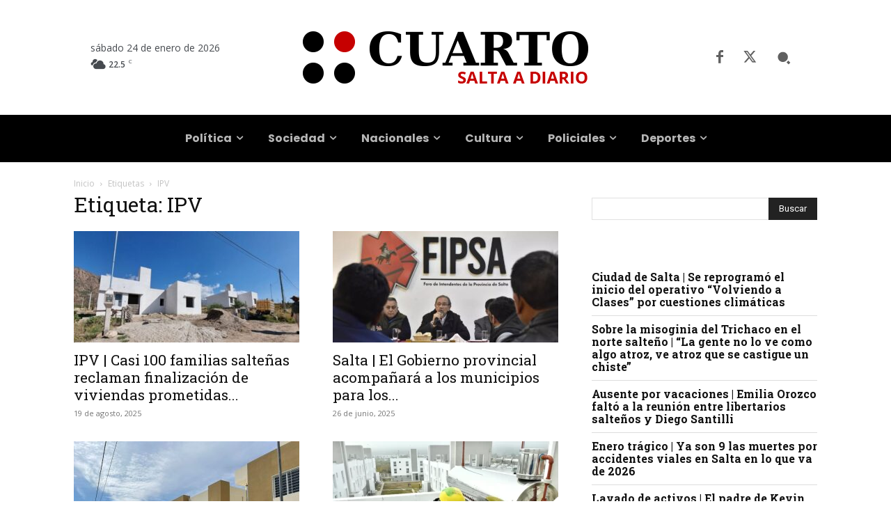

--- FILE ---
content_type: text/html; charset=UTF-8
request_url: http://www.cuarto.com.ar/etiqueta/ipv/
body_size: 42065
content:
<!doctype html >
<!--[if IE 8]>    <html class="ie8" lang="en"> <![endif]-->
<!--[if IE 9]>    <html class="ie9" lang="en"> <![endif]-->
<!--[if gt IE 8]><!--> <html lang="es"> <!--<![endif]-->
<head>
    <title>IPV archivos - Cuarto</title>
    <meta charset="UTF-8" />
    <meta name="viewport" content="width=device-width, initial-scale=1.0">
    <link rel="pingback" href="http://www.cuarto.com.ar/cuarto/xmlrpc.php" />
    <meta name='robots' content='noindex, follow' />
<link rel="icon" type="image/png" href="https://www.cuarto.com.ar/cuarto/wp-content/uploads/2024/02/favicon-04.png">
	<!-- This site is optimized with the Yoast SEO plugin v26.8 - https://yoast.com/product/yoast-seo-wordpress/ -->
	<meta property="og:locale" content="es_ES" />
	<meta property="og:type" content="article" />
	<meta property="og:title" content="IPV archivos - Cuarto" />
	<meta property="og:url" content="https://www.cuarto.com.ar/etiqueta/ipv/" />
	<meta property="og:site_name" content="Cuarto" />
	<meta property="og:image" content="https://www.cuarto.com.ar/cuarto/wp-content/uploads/2024/02/icono-logo-512.jpg" />
	<meta property="og:image:width" content="512" />
	<meta property="og:image:height" content="512" />
	<meta property="og:image:type" content="image/jpeg" />
	<meta name="twitter:card" content="summary_large_image" />
	<script type="application/ld+json" class="yoast-schema-graph">{"@context":"https://schema.org","@graph":[{"@type":"CollectionPage","@id":"https://www.cuarto.com.ar/etiqueta/ipv/","url":"https://www.cuarto.com.ar/etiqueta/ipv/","name":"IPV archivos - Cuarto","isPartOf":{"@id":"https://www.cuarto.com.ar/#website"},"primaryImageOfPage":{"@id":"https://www.cuarto.com.ar/etiqueta/ipv/#primaryimage"},"image":{"@id":"https://www.cuarto.com.ar/etiqueta/ipv/#primaryimage"},"thumbnailUrl":"https://www.cuarto.com.ar/cuarto/wp-content/uploads/2025/08/socorro-II-cafayate-casas-ipv.jpg","breadcrumb":{"@id":"https://www.cuarto.com.ar/etiqueta/ipv/#breadcrumb"},"inLanguage":"es"},{"@type":"ImageObject","inLanguage":"es","@id":"https://www.cuarto.com.ar/etiqueta/ipv/#primaryimage","url":"https://www.cuarto.com.ar/cuarto/wp-content/uploads/2025/08/socorro-II-cafayate-casas-ipv.jpg","contentUrl":"https://www.cuarto.com.ar/cuarto/wp-content/uploads/2025/08/socorro-II-cafayate-casas-ipv.jpg","width":780,"height":470},{"@type":"BreadcrumbList","@id":"https://www.cuarto.com.ar/etiqueta/ipv/#breadcrumb","itemListElement":[{"@type":"ListItem","position":1,"name":"Portada","item":"https://www.cuarto.com.ar/"},{"@type":"ListItem","position":2,"name":"IPV"}]},{"@type":"WebSite","@id":"https://www.cuarto.com.ar/#website","url":"https://www.cuarto.com.ar/","name":"Cuarto","description":"Salta a diario","publisher":{"@id":"https://www.cuarto.com.ar/#organization"},"potentialAction":[{"@type":"SearchAction","target":{"@type":"EntryPoint","urlTemplate":"https://www.cuarto.com.ar/?s={search_term_string}"},"query-input":{"@type":"PropertyValueSpecification","valueRequired":true,"valueName":"search_term_string"}}],"inLanguage":"es"},{"@type":"Organization","@id":"https://www.cuarto.com.ar/#organization","name":"Cuarto","url":"https://www.cuarto.com.ar/","logo":{"@type":"ImageObject","inLanguage":"es","@id":"https://www.cuarto.com.ar/#/schema/logo/image/","url":"https://www.cuarto.com.ar/cuarto/wp-content/uploads/2024/02/logo-cuarto-03-1.png","contentUrl":"https://www.cuarto.com.ar/cuarto/wp-content/uploads/2024/02/logo-cuarto-03-1.png","width":420,"height":85,"caption":"Cuarto"},"image":{"@id":"https://www.cuarto.com.ar/#/schema/logo/image/"},"sameAs":["https://www.facebook.com/Cuarto.Salta"]}]}</script>
	<!-- / Yoast SEO plugin. -->


<link rel='dns-prefetch' href='//www.googletagmanager.com' />
<link rel='dns-prefetch' href='//fonts.googleapis.com' />
<link rel="alternate" type="application/rss+xml" title="Cuarto &raquo; Feed" href="https://www.cuarto.com.ar/feed/" />
<link rel="alternate" type="application/rss+xml" title="Cuarto &raquo; Feed de los comentarios" href="https://www.cuarto.com.ar/comments/feed/" />
<script type="text/javascript" id="wpp-js" src="http://www.cuarto.com.ar/cuarto/wp-content/plugins/wordpress-popular-posts/assets/js/wpp.min.js?ver=7.3.6" data-sampling="0" data-sampling-rate="10" data-api-url="https://www.cuarto.com.ar/wp-json/wordpress-popular-posts" data-post-id="0" data-token="7c2fea7168" data-lang="0" data-debug="0"></script>
<link rel="alternate" type="application/rss+xml" title="Cuarto &raquo; Etiqueta IPV del feed" href="https://www.cuarto.com.ar/etiqueta/ipv/feed/" />
<style id='wp-img-auto-sizes-contain-inline-css' type='text/css'>
img:is([sizes=auto i],[sizes^="auto," i]){contain-intrinsic-size:3000px 1500px}
/*# sourceURL=wp-img-auto-sizes-contain-inline-css */
</style>
<style id='classic-theme-styles-inline-css' type='text/css'>
/*! This file is auto-generated */
.wp-block-button__link{color:#fff;background-color:#32373c;border-radius:9999px;box-shadow:none;text-decoration:none;padding:calc(.667em + 2px) calc(1.333em + 2px);font-size:1.125em}.wp-block-file__button{background:#32373c;color:#fff;text-decoration:none}
/*# sourceURL=/wp-includes/css/classic-themes.min.css */
</style>
<link rel='stylesheet' id='wordpress-popular-posts-css-css' href='http://www.cuarto.com.ar/cuarto/wp-content/plugins/wordpress-popular-posts/assets/css/wpp.css?ver=7.3.6' type='text/css' media='all' />
<link rel='stylesheet' id='td-plugin-multi-purpose-css' href='http://www.cuarto.com.ar/cuarto/wp-content/plugins/td-composer/td-multi-purpose/style.css?ver=9c5a7338c90cbd82cb580e34cffb127f' type='text/css' media='all' />
<link rel='stylesheet' id='google-fonts-style-css' href='http://fonts.googleapis.com/css?family=Open+Sans%3A400%2C600%2C700%2C400italic%2C800italic%7CRoboto+Slab%3A400%2C400italic%2C700%2C800italic%7CRoboto%3A400%2C600%2C700%2C400italic%2C800italic%7CPlayfair+Display%3A400%7CPoppins%3A400%2C600%2C700%2C500&#038;display=swap&#038;ver=12.7.4' type='text/css' media='all' />
<link rel='stylesheet' id='td-theme-css' href='http://www.cuarto.com.ar/cuarto/wp-content/themes/Newspaper/style.css?ver=12.7.4' type='text/css' media='all' />
<style id='td-theme-inline-css' type='text/css'>@media (max-width:767px){.td-header-desktop-wrap{display:none}}@media (min-width:767px){.td-header-mobile-wrap{display:none}}</style>
<link rel='stylesheet' id='td-theme-child-css' href='http://www.cuarto.com.ar/cuarto/wp-content/themes/Cuarto/style.css?ver=12.7.4c' type='text/css' media='all' />
<link rel='stylesheet' id='td-legacy-framework-front-style-css' href='http://www.cuarto.com.ar/cuarto/wp-content/plugins/td-composer/legacy/Newspaper/assets/css/td_legacy_main.css?ver=9c5a7338c90cbd82cb580e34cffb127f' type='text/css' media='all' />
<link rel='stylesheet' id='td-standard-pack-framework-front-style-css' href='http://www.cuarto.com.ar/cuarto/wp-content/plugins/td-standard-pack/Newspaper/assets/css/td_standard_pack_main.css?ver=1314111a2e147bac488ccdd97e4704ff' type='text/css' media='all' />
<link rel='stylesheet' id='tdb_style_cloud_templates_front-css' href='http://www.cuarto.com.ar/cuarto/wp-content/plugins/td-cloud-library/assets/css/tdb_main.css?ver=496e217dc78570a2932146e73f7c4a14' type='text/css' media='all' />
<script type="text/javascript" src="http://www.cuarto.com.ar/cuarto/wp-includes/js/jquery/jquery.min.js?ver=3.7.1" id="jquery-core-js"></script>
<script type="text/javascript" src="http://www.cuarto.com.ar/cuarto/wp-includes/js/jquery/jquery-migrate.min.js?ver=3.4.1" id="jquery-migrate-js"></script>

<!-- Fragmento de código de la etiqueta de Google (gtag.js) añadida por Site Kit -->
<!-- Fragmento de código de Google Analytics añadido por Site Kit -->
<script type="text/javascript" src="https://www.googletagmanager.com/gtag/js?id=G-1H7B8WDZY3" id="google_gtagjs-js" async></script>
<script type="text/javascript" id="google_gtagjs-js-after">
/* <![CDATA[ */
window.dataLayer = window.dataLayer || [];function gtag(){dataLayer.push(arguments);}
gtag("set","linker",{"domains":["www.cuarto.com.ar"]});
gtag("js", new Date());
gtag("set", "developer_id.dZTNiMT", true);
gtag("config", "G-1H7B8WDZY3");
//# sourceURL=google_gtagjs-js-after
/* ]]> */
</script>
<meta name="generator" content="Site Kit by Google 1.170.0" />            <style id="wpp-loading-animation-styles">@-webkit-keyframes bgslide{from{background-position-x:0}to{background-position-x:-200%}}@keyframes bgslide{from{background-position-x:0}to{background-position-x:-200%}}.wpp-widget-block-placeholder,.wpp-shortcode-placeholder{margin:0 auto;width:60px;height:3px;background:#dd3737;background:linear-gradient(90deg,#dd3737 0%,#571313 10%,#dd3737 100%);background-size:200% auto;border-radius:3px;-webkit-animation:bgslide 1s infinite linear;animation:bgslide 1s infinite linear}</style>
                <script>
        window.tdb_global_vars = {"wpRestUrl":"https:\/\/www.cuarto.com.ar\/wp-json\/","permalinkStructure":"\/%postname%\/"};
        window.tdb_p_autoload_vars = {"isAjax":false,"isAdminBarShowing":false};
    </script>
    
    <style id="tdb-global-colors">:root{--accent-color:#fff}</style>

    
	            <style id="tdb-global-fonts">
                
:root{--global-font-1:Roboto Slab;}
            </style>
            
<!-- Fragmento de código de Google Tag Manager añadido por Site Kit -->
<script type="text/javascript">
/* <![CDATA[ */

			( function( w, d, s, l, i ) {
				w[l] = w[l] || [];
				w[l].push( {'gtm.start': new Date().getTime(), event: 'gtm.js'} );
				var f = d.getElementsByTagName( s )[0],
					j = d.createElement( s ), dl = l != 'dataLayer' ? '&l=' + l : '';
				j.async = true;
				j.src = 'https://www.googletagmanager.com/gtm.js?id=' + i + dl;
				f.parentNode.insertBefore( j, f );
			} )( window, document, 'script', 'dataLayer', 'GTM-K9ZZ7ZT' );
			
/* ]]> */
</script>

<!-- Final del fragmento de código de Google Tag Manager añadido por Site Kit -->

<!-- JS generated by theme -->

<script type="text/javascript" id="td-generated-header-js">
    
    

	    var tdBlocksArray = []; //here we store all the items for the current page

	    // td_block class - each ajax block uses a object of this class for requests
	    function tdBlock() {
		    this.id = '';
		    this.block_type = 1; //block type id (1-234 etc)
		    this.atts = '';
		    this.td_column_number = '';
		    this.td_current_page = 1; //
		    this.post_count = 0; //from wp
		    this.found_posts = 0; //from wp
		    this.max_num_pages = 0; //from wp
		    this.td_filter_value = ''; //current live filter value
		    this.is_ajax_running = false;
		    this.td_user_action = ''; // load more or infinite loader (used by the animation)
		    this.header_color = '';
		    this.ajax_pagination_infinite_stop = ''; //show load more at page x
	    }

        // td_js_generator - mini detector
        ( function () {
            var htmlTag = document.getElementsByTagName("html")[0];

	        if ( navigator.userAgent.indexOf("MSIE 10.0") > -1 ) {
                htmlTag.className += ' ie10';
            }

            if ( !!navigator.userAgent.match(/Trident.*rv\:11\./) ) {
                htmlTag.className += ' ie11';
            }

	        if ( navigator.userAgent.indexOf("Edge") > -1 ) {
                htmlTag.className += ' ieEdge';
            }

            if ( /(iPad|iPhone|iPod)/g.test(navigator.userAgent) ) {
                htmlTag.className += ' td-md-is-ios';
            }

            var user_agent = navigator.userAgent.toLowerCase();
            if ( user_agent.indexOf("android") > -1 ) {
                htmlTag.className += ' td-md-is-android';
            }

            if ( -1 !== navigator.userAgent.indexOf('Mac OS X')  ) {
                htmlTag.className += ' td-md-is-os-x';
            }

            if ( /chrom(e|ium)/.test(navigator.userAgent.toLowerCase()) ) {
               htmlTag.className += ' td-md-is-chrome';
            }

            if ( -1 !== navigator.userAgent.indexOf('Firefox') ) {
                htmlTag.className += ' td-md-is-firefox';
            }

            if ( -1 !== navigator.userAgent.indexOf('Safari') && -1 === navigator.userAgent.indexOf('Chrome') ) {
                htmlTag.className += ' td-md-is-safari';
            }

            if( -1 !== navigator.userAgent.indexOf('IEMobile') ){
                htmlTag.className += ' td-md-is-iemobile';
            }

        })();

        var tdLocalCache = {};

        ( function () {
            "use strict";

            tdLocalCache = {
                data: {},
                remove: function (resource_id) {
                    delete tdLocalCache.data[resource_id];
                },
                exist: function (resource_id) {
                    return tdLocalCache.data.hasOwnProperty(resource_id) && tdLocalCache.data[resource_id] !== null;
                },
                get: function (resource_id) {
                    return tdLocalCache.data[resource_id];
                },
                set: function (resource_id, cachedData) {
                    tdLocalCache.remove(resource_id);
                    tdLocalCache.data[resource_id] = cachedData;
                }
            };
        })();

    
    
var td_viewport_interval_list=[{"limitBottom":767,"sidebarWidth":228},{"limitBottom":1018,"sidebarWidth":300},{"limitBottom":1140,"sidebarWidth":324}];
var tdc_is_installed="yes";
var tdc_domain_active=false;
var td_ajax_url="https:\/\/www.cuarto.com.ar\/cuarto\/wp-admin\/admin-ajax.php?td_theme_name=Newspaper&v=12.7.4";
var td_get_template_directory_uri="http:\/\/www.cuarto.com.ar\/cuarto\/wp-content\/plugins\/td-composer\/legacy\/common";
var tds_snap_menu="smart_snap_mobile";
var tds_logo_on_sticky="show_header_logo";
var tds_header_style="10";
var td_please_wait="Por favor espera...";
var td_email_user_pass_incorrect="Usuario o contrase\u00f1a incorrecta!";
var td_email_user_incorrect="Correo electr\u00f3nico o nombre de usuario incorrecto!";
var td_email_incorrect="Email incorrecto!";
var td_user_incorrect="Username incorrect!";
var td_email_user_empty="Email or username empty!";
var td_pass_empty="Pass empty!";
var td_pass_pattern_incorrect="Invalid Pass Pattern!";
var td_retype_pass_incorrect="Retyped Pass incorrect!";
var tds_more_articles_on_post_enable="";
var tds_more_articles_on_post_time_to_wait="";
var tds_more_articles_on_post_pages_distance_from_top=0;
var tds_captcha="";
var tds_theme_color_site_wide="#b20505";
var tds_smart_sidebar="";
var tdThemeName="Newspaper";
var tdThemeNameWl="Newspaper";
var td_magnific_popup_translation_tPrev="Anterior (tecla de flecha izquierda)";
var td_magnific_popup_translation_tNext="Siguiente (tecla de flecha derecha)";
var td_magnific_popup_translation_tCounter="%curr% de %total%";
var td_magnific_popup_translation_ajax_tError="El contenido de %url% no pudo cargarse.";
var td_magnific_popup_translation_image_tError="La imagen #%curr% no pudo cargarse.";
var tdBlockNonce="d30534feab";
var tdMobileMenu="enabled";
var tdMobileSearch="enabled";
var tdDateNamesI18n={"month_names":["enero","febrero","marzo","abril","mayo","junio","julio","agosto","septiembre","octubre","noviembre","diciembre"],"month_names_short":["Ene","Feb","Mar","Abr","May","Jun","Jul","Ago","Sep","Oct","Nov","Dic"],"day_names":["domingo","lunes","martes","mi\u00e9rcoles","jueves","viernes","s\u00e1bado"],"day_names_short":["Dom","Lun","Mar","Mi\u00e9","Jue","Vie","S\u00e1b"]};
var tdb_modal_confirm="Save";
var tdb_modal_cancel="Cancel";
var tdb_modal_confirm_alt="Yes";
var tdb_modal_cancel_alt="No";
var td_deploy_mode="deploy";
var td_ad_background_click_link="";
var td_ad_background_click_target="";
</script>


<!-- Header style compiled by theme -->

<style>.td-page-title,.td-category-title-holder .td-page-title{font-family:"Roboto Slab"}.td-page-content p,.td-page-content li,.td-page-content .td_block_text_with_title,.wpb_text_column p{font-family:"Open Sans"}.td-page-content h1,.wpb_text_column h1{font-family:"Roboto Slab"}.td-page-content h2,.wpb_text_column h2{font-family:"Roboto Slab"}.td-page-content h3,.wpb_text_column h3{font-family:"Roboto Slab"}.td-page-content h4,.wpb_text_column h4{font-family:"Roboto Slab"}.td-page-content h5,.wpb_text_column h5{font-family:"Roboto Slab"}.td-page-content h6,.wpb_text_column h6{font-family:"Roboto Slab"}body,p{font-family:"Open Sans";font-size:15px;line-height:20px}.td_cl .td-container{width:100%}@media (min-width:768px) and (max-width:1018px){.td_cl{padding:0 14px}}@media (max-width:767px){.td_cl .td-container{padding:0}}@media (min-width:1019px) and (max-width:1140px){.td_cl.stretch_row_content_no_space{padding-left:20px;padding-right:20px}}@media (min-width:1141px){.td_cl.stretch_row_content_no_space{padding-left:24px;padding-right:24px}}:root{--td_theme_color:#b20505;--td_slider_text:rgba(178,5,5,0.7);--td_mobile_menu_color:#e0e0e0;--td_mobile_icons_color:#707070;--td_mobile_gradient_one_mob:#444444;--td_mobile_gradient_two_mob:#848484;--td_mobile_text_active_color:#e07772}.td-header-style-12 .td-header-menu-wrap-full,.td-header-style-12 .td-affix,.td-grid-style-1.td-hover-1 .td-big-grid-post:hover .td-post-category,.td-grid-style-5.td-hover-1 .td-big-grid-post:hover .td-post-category,.td_category_template_3 .td-current-sub-category,.td_category_template_8 .td-category-header .td-category a.td-current-sub-category,.td_category_template_4 .td-category-siblings .td-category a:hover,.td_block_big_grid_9.td-grid-style-1 .td-post-category,.td_block_big_grid_9.td-grid-style-5 .td-post-category,.td-grid-style-6.td-hover-1 .td-module-thumb:after,.tdm-menu-active-style5 .td-header-menu-wrap .sf-menu>.current-menu-item>a,.tdm-menu-active-style5 .td-header-menu-wrap .sf-menu>.current-menu-ancestor>a,.tdm-menu-active-style5 .td-header-menu-wrap .sf-menu>.current-category-ancestor>a,.tdm-menu-active-style5 .td-header-menu-wrap .sf-menu>li>a:hover,.tdm-menu-active-style5 .td-header-menu-wrap .sf-menu>.sfHover>a{background-color:#b20505}.td_mega_menu_sub_cats .cur-sub-cat,.td-mega-span h3 a:hover,.td_mod_mega_menu:hover .entry-title a,.header-search-wrap .result-msg a:hover,.td-header-top-menu .td-drop-down-search .td_module_wrap:hover .entry-title a,.td-header-top-menu .td-icon-search:hover,.td-header-wrap .result-msg a:hover,.top-header-menu li a:hover,.top-header-menu .current-menu-item>a,.top-header-menu .current-menu-ancestor>a,.top-header-menu .current-category-ancestor>a,.td-social-icon-wrap>a:hover,.td-header-sp-top-widget .td-social-icon-wrap a:hover,.td_mod_related_posts:hover h3>a,.td-post-template-11 .td-related-title .td-related-left:hover,.td-post-template-11 .td-related-title .td-related-right:hover,.td-post-template-11 .td-related-title .td-cur-simple-item,.td-post-template-11 .td_block_related_posts .td-next-prev-wrap a:hover,.td-category-header .td-pulldown-category-filter-link:hover,.td-category-siblings .td-subcat-dropdown a:hover,.td-category-siblings .td-subcat-dropdown a.td-current-sub-category,.footer-text-wrap .footer-email-wrap a,.footer-social-wrap a:hover,.td_module_17 .td-read-more a:hover,.td_module_18 .td-read-more a:hover,.td_module_19 .td-post-author-name a:hover,.td-pulldown-syle-2 .td-subcat-dropdown:hover .td-subcat-more span,.td-pulldown-syle-2 .td-subcat-dropdown:hover .td-subcat-more i,.td-pulldown-syle-3 .td-subcat-dropdown:hover .td-subcat-more span,.td-pulldown-syle-3 .td-subcat-dropdown:hover .td-subcat-more i,.tdm-menu-active-style3 .tdm-header.td-header-wrap .sf-menu>.current-category-ancestor>a,.tdm-menu-active-style3 .tdm-header.td-header-wrap .sf-menu>.current-menu-ancestor>a,.tdm-menu-active-style3 .tdm-header.td-header-wrap .sf-menu>.current-menu-item>a,.tdm-menu-active-style3 .tdm-header.td-header-wrap .sf-menu>.sfHover>a,.tdm-menu-active-style3 .tdm-header.td-header-wrap .sf-menu>li>a:hover{color:#b20505}.td-mega-menu-page .wpb_content_element ul li a:hover,.td-theme-wrap .td-aj-search-results .td_module_wrap:hover .entry-title a,.td-theme-wrap .header-search-wrap .result-msg a:hover{color:#b20505!important}.td_category_template_8 .td-category-header .td-category a.td-current-sub-category,.td_category_template_4 .td-category-siblings .td-category a:hover,.tdm-menu-active-style4 .tdm-header .sf-menu>.current-menu-item>a,.tdm-menu-active-style4 .tdm-header .sf-menu>.current-menu-ancestor>a,.tdm-menu-active-style4 .tdm-header .sf-menu>.current-category-ancestor>a,.tdm-menu-active-style4 .tdm-header .sf-menu>li>a:hover,.tdm-menu-active-style4 .tdm-header .sf-menu>.sfHover>a{border-color:#b20505}.td-header-wrap .td-header-menu-wrap-full,.td-header-menu-wrap.td-affix,.td-header-style-3 .td-header-main-menu,.td-header-style-3 .td-affix .td-header-main-menu,.td-header-style-4 .td-header-main-menu,.td-header-style-4 .td-affix .td-header-main-menu,.td-header-style-8 .td-header-menu-wrap.td-affix,.td-header-style-8 .td-header-top-menu-full{background-color:#bfbfbf}.td-boxed-layout .td-header-style-3 .td-header-menu-wrap,.td-boxed-layout .td-header-style-4 .td-header-menu-wrap,.td-header-style-3 .td_stretch_content .td-header-menu-wrap,.td-header-style-4 .td_stretch_content .td-header-menu-wrap{background-color:#bfbfbf!important}@media (min-width:1019px){.td-header-style-1 .td-header-sp-recs,.td-header-style-1 .td-header-sp-logo{margin-bottom:28px}}@media (min-width:768px) and (max-width:1018px){.td-header-style-1 .td-header-sp-recs,.td-header-style-1 .td-header-sp-logo{margin-bottom:14px}}.td-header-style-7 .td-header-top-menu{border-bottom:none}.td-header-menu-wrap.td-affix,.td-header-style-3 .td-affix .td-header-main-menu,.td-header-style-4 .td-affix .td-header-main-menu,.td-header-style-8 .td-header-menu-wrap.td-affix{background-color:#bfbfbf}.td-footer-wrapper .footer-social-wrap .td-icon-font{color:#ffffff}.td-footer-wrapper .footer-social-wrap i.td-icon-font:hover{color:#d30000}.block-title>span,.block-title>a,.widgettitle,body .td-trending-now-title,.wpb_tabs li a,.vc_tta-container .vc_tta-color-grey.vc_tta-tabs-position-top.vc_tta-style-classic .vc_tta-tabs-container .vc_tta-tab>a,.td-theme-wrap .td-related-title a,.woocommerce div.product .woocommerce-tabs ul.tabs li a,.woocommerce .product .products h2:not(.woocommerce-loop-product__title),.td-theme-wrap .td-block-title{font-family:"Roboto Slab"}.td-excerpt,.td_module_14 .td-excerpt{font-family:Roboto}.td_module_wrap .td-module-title{font-family:"Roboto Slab"}.td_block_trending_now .entry-title,.td-theme-slider .td-module-title,.td-big-grid-post .entry-title{font-family:"Roboto Slab"}.post .td-post-header .entry-title{font-family:"Roboto Slab"}.td-post-template-default .td-post-header .entry-title{font-weight:bold}.td-post-template-2 .td-post-header .entry-title{font-weight:bold}.td-post-template-3 .td-post-header .entry-title{font-weight:bold}.td-post-template-4 .td-post-header .entry-title{font-weight:bold}.td-page-title,.td-category-title-holder .td-page-title{font-family:"Roboto Slab"}.td-page-content p,.td-page-content li,.td-page-content .td_block_text_with_title,.wpb_text_column p{font-family:"Open Sans"}.td-page-content h1,.wpb_text_column h1{font-family:"Roboto Slab"}.td-page-content h2,.wpb_text_column h2{font-family:"Roboto Slab"}.td-page-content h3,.wpb_text_column h3{font-family:"Roboto Slab"}.td-page-content h4,.wpb_text_column h4{font-family:"Roboto Slab"}.td-page-content h5,.wpb_text_column h5{font-family:"Roboto Slab"}.td-page-content h6,.wpb_text_column h6{font-family:"Roboto Slab"}body,p{font-family:"Open Sans";font-size:15px;line-height:20px}.td_cl .td-container{width:100%}@media (min-width:768px) and (max-width:1018px){.td_cl{padding:0 14px}}@media (max-width:767px){.td_cl .td-container{padding:0}}@media (min-width:1019px) and (max-width:1140px){.td_cl.stretch_row_content_no_space{padding-left:20px;padding-right:20px}}@media (min-width:1141px){.td_cl.stretch_row_content_no_space{padding-left:24px;padding-right:24px}}:root{--td_theme_color:#b20505;--td_slider_text:rgba(178,5,5,0.7);--td_mobile_menu_color:#e0e0e0;--td_mobile_icons_color:#707070;--td_mobile_gradient_one_mob:#444444;--td_mobile_gradient_two_mob:#848484;--td_mobile_text_active_color:#e07772}.td-header-style-12 .td-header-menu-wrap-full,.td-header-style-12 .td-affix,.td-grid-style-1.td-hover-1 .td-big-grid-post:hover .td-post-category,.td-grid-style-5.td-hover-1 .td-big-grid-post:hover .td-post-category,.td_category_template_3 .td-current-sub-category,.td_category_template_8 .td-category-header .td-category a.td-current-sub-category,.td_category_template_4 .td-category-siblings .td-category a:hover,.td_block_big_grid_9.td-grid-style-1 .td-post-category,.td_block_big_grid_9.td-grid-style-5 .td-post-category,.td-grid-style-6.td-hover-1 .td-module-thumb:after,.tdm-menu-active-style5 .td-header-menu-wrap .sf-menu>.current-menu-item>a,.tdm-menu-active-style5 .td-header-menu-wrap .sf-menu>.current-menu-ancestor>a,.tdm-menu-active-style5 .td-header-menu-wrap .sf-menu>.current-category-ancestor>a,.tdm-menu-active-style5 .td-header-menu-wrap .sf-menu>li>a:hover,.tdm-menu-active-style5 .td-header-menu-wrap .sf-menu>.sfHover>a{background-color:#b20505}.td_mega_menu_sub_cats .cur-sub-cat,.td-mega-span h3 a:hover,.td_mod_mega_menu:hover .entry-title a,.header-search-wrap .result-msg a:hover,.td-header-top-menu .td-drop-down-search .td_module_wrap:hover .entry-title a,.td-header-top-menu .td-icon-search:hover,.td-header-wrap .result-msg a:hover,.top-header-menu li a:hover,.top-header-menu .current-menu-item>a,.top-header-menu .current-menu-ancestor>a,.top-header-menu .current-category-ancestor>a,.td-social-icon-wrap>a:hover,.td-header-sp-top-widget .td-social-icon-wrap a:hover,.td_mod_related_posts:hover h3>a,.td-post-template-11 .td-related-title .td-related-left:hover,.td-post-template-11 .td-related-title .td-related-right:hover,.td-post-template-11 .td-related-title .td-cur-simple-item,.td-post-template-11 .td_block_related_posts .td-next-prev-wrap a:hover,.td-category-header .td-pulldown-category-filter-link:hover,.td-category-siblings .td-subcat-dropdown a:hover,.td-category-siblings .td-subcat-dropdown a.td-current-sub-category,.footer-text-wrap .footer-email-wrap a,.footer-social-wrap a:hover,.td_module_17 .td-read-more a:hover,.td_module_18 .td-read-more a:hover,.td_module_19 .td-post-author-name a:hover,.td-pulldown-syle-2 .td-subcat-dropdown:hover .td-subcat-more span,.td-pulldown-syle-2 .td-subcat-dropdown:hover .td-subcat-more i,.td-pulldown-syle-3 .td-subcat-dropdown:hover .td-subcat-more span,.td-pulldown-syle-3 .td-subcat-dropdown:hover .td-subcat-more i,.tdm-menu-active-style3 .tdm-header.td-header-wrap .sf-menu>.current-category-ancestor>a,.tdm-menu-active-style3 .tdm-header.td-header-wrap .sf-menu>.current-menu-ancestor>a,.tdm-menu-active-style3 .tdm-header.td-header-wrap .sf-menu>.current-menu-item>a,.tdm-menu-active-style3 .tdm-header.td-header-wrap .sf-menu>.sfHover>a,.tdm-menu-active-style3 .tdm-header.td-header-wrap .sf-menu>li>a:hover{color:#b20505}.td-mega-menu-page .wpb_content_element ul li a:hover,.td-theme-wrap .td-aj-search-results .td_module_wrap:hover .entry-title a,.td-theme-wrap .header-search-wrap .result-msg a:hover{color:#b20505!important}.td_category_template_8 .td-category-header .td-category a.td-current-sub-category,.td_category_template_4 .td-category-siblings .td-category a:hover,.tdm-menu-active-style4 .tdm-header .sf-menu>.current-menu-item>a,.tdm-menu-active-style4 .tdm-header .sf-menu>.current-menu-ancestor>a,.tdm-menu-active-style4 .tdm-header .sf-menu>.current-category-ancestor>a,.tdm-menu-active-style4 .tdm-header .sf-menu>li>a:hover,.tdm-menu-active-style4 .tdm-header .sf-menu>.sfHover>a{border-color:#b20505}.td-header-wrap .td-header-menu-wrap-full,.td-header-menu-wrap.td-affix,.td-header-style-3 .td-header-main-menu,.td-header-style-3 .td-affix .td-header-main-menu,.td-header-style-4 .td-header-main-menu,.td-header-style-4 .td-affix .td-header-main-menu,.td-header-style-8 .td-header-menu-wrap.td-affix,.td-header-style-8 .td-header-top-menu-full{background-color:#bfbfbf}.td-boxed-layout .td-header-style-3 .td-header-menu-wrap,.td-boxed-layout .td-header-style-4 .td-header-menu-wrap,.td-header-style-3 .td_stretch_content .td-header-menu-wrap,.td-header-style-4 .td_stretch_content .td-header-menu-wrap{background-color:#bfbfbf!important}@media (min-width:1019px){.td-header-style-1 .td-header-sp-recs,.td-header-style-1 .td-header-sp-logo{margin-bottom:28px}}@media (min-width:768px) and (max-width:1018px){.td-header-style-1 .td-header-sp-recs,.td-header-style-1 .td-header-sp-logo{margin-bottom:14px}}.td-header-style-7 .td-header-top-menu{border-bottom:none}.td-header-menu-wrap.td-affix,.td-header-style-3 .td-affix .td-header-main-menu,.td-header-style-4 .td-affix .td-header-main-menu,.td-header-style-8 .td-header-menu-wrap.td-affix{background-color:#bfbfbf}.td-footer-wrapper .footer-social-wrap .td-icon-font{color:#ffffff}.td-footer-wrapper .footer-social-wrap i.td-icon-font:hover{color:#d30000}.block-title>span,.block-title>a,.widgettitle,body .td-trending-now-title,.wpb_tabs li a,.vc_tta-container .vc_tta-color-grey.vc_tta-tabs-position-top.vc_tta-style-classic .vc_tta-tabs-container .vc_tta-tab>a,.td-theme-wrap .td-related-title a,.woocommerce div.product .woocommerce-tabs ul.tabs li a,.woocommerce .product .products h2:not(.woocommerce-loop-product__title),.td-theme-wrap .td-block-title{font-family:"Roboto Slab"}.td-excerpt,.td_module_14 .td-excerpt{font-family:Roboto}.td_module_wrap .td-module-title{font-family:"Roboto Slab"}.td_block_trending_now .entry-title,.td-theme-slider .td-module-title,.td-big-grid-post .entry-title{font-family:"Roboto Slab"}.post .td-post-header .entry-title{font-family:"Roboto Slab"}.td-post-template-default .td-post-header .entry-title{font-weight:bold}.td-post-template-2 .td-post-header .entry-title{font-weight:bold}.td-post-template-3 .td-post-header .entry-title{font-weight:bold}.td-post-template-4 .td-post-header .entry-title{font-weight:bold}</style>




<script type="application/ld+json">
    {
        "@context": "https://schema.org",
        "@type": "BreadcrumbList",
        "itemListElement": [
            {
                "@type": "ListItem",
                "position": 1,
                "item": {
                    "@type": "WebSite",
                    "@id": "https://www.cuarto.com.ar/",
                    "name": "Inicio"
                }
            },
            {
                "@type": "ListItem",
                "position": 2,
                    "item": {
                    "@type": "WebPage",
                    "@id": "https://www.cuarto.com.ar/etiqueta/ipv/",
                    "name": "IPV"
                }
            }    
        ]
    }
</script>
<link rel="icon" href="https://www.cuarto.com.ar/cuarto/wp-content/uploads/2024/02/cropped-icono-logo-512-32x32.jpg" sizes="32x32" />
<link rel="icon" href="https://www.cuarto.com.ar/cuarto/wp-content/uploads/2024/02/cropped-icono-logo-512-192x192.jpg" sizes="192x192" />
<link rel="apple-touch-icon" href="https://www.cuarto.com.ar/cuarto/wp-content/uploads/2024/02/cropped-icono-logo-512-180x180.jpg" />
<meta name="msapplication-TileImage" content="https://www.cuarto.com.ar/cuarto/wp-content/uploads/2024/02/cropped-icono-logo-512-270x270.jpg" />

<!-- Button style compiled by theme -->

<style>.tdm-btn-style1{background-color:#b20505}.tdm-btn-style2:before{border-color:#b20505}.tdm-btn-style2{color:#b20505}.tdm-btn-style3{-webkit-box-shadow:0 2px 16px #b20505;-moz-box-shadow:0 2px 16px #b20505;box-shadow:0 2px 16px #b20505}.tdm-btn-style3:hover{-webkit-box-shadow:0 4px 26px #b20505;-moz-box-shadow:0 4px 26px #b20505;box-shadow:0 4px 26px #b20505}</style>

	<style id="tdw-css-placeholder">@media (max-width:767px){.no-mobil{display:none}}@media (min-width:768px){.si-mobil{display:none}}.publicidad1 .td-all-devices{margin-bottom:0px}.sf-menu>li>a{padding:0 8px}@media (max-width:767px){.td-weather-info-wrap{display:none}.td_block_wrap.td_block_weather{margin-bottom:0}}@media (max-width:767px){.td-header-style-10 .td-header-sp-logo{text-align:center;padding:20px 20px 10px}}.block-stat-covid{width:33%;float:left}.chaucovid{display:none}.wpp-list li{line-height:18px;border-bottom:solid 1px #ddd;font-family:Roboto Slab;font-weight:700;margin:0;padding:10px 0}.wpp-post-title{font-size:16px;color:#111111}.wpp-meta.post-stats{display:none}.td_block_big_grid_1 .td-module-empty .td-module-thumb{background-color:#2a2a2a}.rusia2018-tris .td-block-span4{padding-right:10px}.covid-inner-col-float{float:left!important}</style><style id='wp-block-image-inline-css' type='text/css'>
.wp-block-image>a,.wp-block-image>figure>a{display:inline-block}.wp-block-image img{box-sizing:border-box;height:auto;max-width:100%;vertical-align:bottom}@media not (prefers-reduced-motion){.wp-block-image img.hide{visibility:hidden}.wp-block-image img.show{animation:show-content-image .4s}}.wp-block-image[style*=border-radius] img,.wp-block-image[style*=border-radius]>a{border-radius:inherit}.wp-block-image.has-custom-border img{box-sizing:border-box}.wp-block-image.aligncenter{text-align:center}.wp-block-image.alignfull>a,.wp-block-image.alignwide>a{width:100%}.wp-block-image.alignfull img,.wp-block-image.alignwide img{height:auto;width:100%}.wp-block-image .aligncenter,.wp-block-image .alignleft,.wp-block-image .alignright,.wp-block-image.aligncenter,.wp-block-image.alignleft,.wp-block-image.alignright{display:table}.wp-block-image .aligncenter>figcaption,.wp-block-image .alignleft>figcaption,.wp-block-image .alignright>figcaption,.wp-block-image.aligncenter>figcaption,.wp-block-image.alignleft>figcaption,.wp-block-image.alignright>figcaption{caption-side:bottom;display:table-caption}.wp-block-image .alignleft{float:left;margin:.5em 1em .5em 0}.wp-block-image .alignright{float:right;margin:.5em 0 .5em 1em}.wp-block-image .aligncenter{margin-left:auto;margin-right:auto}.wp-block-image :where(figcaption){margin-bottom:1em;margin-top:.5em}.wp-block-image.is-style-circle-mask img{border-radius:9999px}@supports ((-webkit-mask-image:none) or (mask-image:none)) or (-webkit-mask-image:none){.wp-block-image.is-style-circle-mask img{border-radius:0;-webkit-mask-image:url('data:image/svg+xml;utf8,<svg viewBox="0 0 100 100" xmlns="http://www.w3.org/2000/svg"><circle cx="50" cy="50" r="50"/></svg>');mask-image:url('data:image/svg+xml;utf8,<svg viewBox="0 0 100 100" xmlns="http://www.w3.org/2000/svg"><circle cx="50" cy="50" r="50"/></svg>');mask-mode:alpha;-webkit-mask-position:center;mask-position:center;-webkit-mask-repeat:no-repeat;mask-repeat:no-repeat;-webkit-mask-size:contain;mask-size:contain}}:root :where(.wp-block-image.is-style-rounded img,.wp-block-image .is-style-rounded img){border-radius:9999px}.wp-block-image figure{margin:0}.wp-lightbox-container{display:flex;flex-direction:column;position:relative}.wp-lightbox-container img{cursor:zoom-in}.wp-lightbox-container img:hover+button{opacity:1}.wp-lightbox-container button{align-items:center;backdrop-filter:blur(16px) saturate(180%);background-color:#5a5a5a40;border:none;border-radius:4px;cursor:zoom-in;display:flex;height:20px;justify-content:center;opacity:0;padding:0;position:absolute;right:16px;text-align:center;top:16px;width:20px;z-index:100}@media not (prefers-reduced-motion){.wp-lightbox-container button{transition:opacity .2s ease}}.wp-lightbox-container button:focus-visible{outline:3px auto #5a5a5a40;outline:3px auto -webkit-focus-ring-color;outline-offset:3px}.wp-lightbox-container button:hover{cursor:pointer;opacity:1}.wp-lightbox-container button:focus{opacity:1}.wp-lightbox-container button:focus,.wp-lightbox-container button:hover,.wp-lightbox-container button:not(:hover):not(:active):not(.has-background){background-color:#5a5a5a40;border:none}.wp-lightbox-overlay{box-sizing:border-box;cursor:zoom-out;height:100vh;left:0;overflow:hidden;position:fixed;top:0;visibility:hidden;width:100%;z-index:100000}.wp-lightbox-overlay .close-button{align-items:center;cursor:pointer;display:flex;justify-content:center;min-height:40px;min-width:40px;padding:0;position:absolute;right:calc(env(safe-area-inset-right) + 16px);top:calc(env(safe-area-inset-top) + 16px);z-index:5000000}.wp-lightbox-overlay .close-button:focus,.wp-lightbox-overlay .close-button:hover,.wp-lightbox-overlay .close-button:not(:hover):not(:active):not(.has-background){background:none;border:none}.wp-lightbox-overlay .lightbox-image-container{height:var(--wp--lightbox-container-height);left:50%;overflow:hidden;position:absolute;top:50%;transform:translate(-50%,-50%);transform-origin:top left;width:var(--wp--lightbox-container-width);z-index:9999999999}.wp-lightbox-overlay .wp-block-image{align-items:center;box-sizing:border-box;display:flex;height:100%;justify-content:center;margin:0;position:relative;transform-origin:0 0;width:100%;z-index:3000000}.wp-lightbox-overlay .wp-block-image img{height:var(--wp--lightbox-image-height);min-height:var(--wp--lightbox-image-height);min-width:var(--wp--lightbox-image-width);width:var(--wp--lightbox-image-width)}.wp-lightbox-overlay .wp-block-image figcaption{display:none}.wp-lightbox-overlay button{background:none;border:none}.wp-lightbox-overlay .scrim{background-color:#fff;height:100%;opacity:.9;position:absolute;width:100%;z-index:2000000}.wp-lightbox-overlay.active{visibility:visible}@media not (prefers-reduced-motion){.wp-lightbox-overlay.active{animation:turn-on-visibility .25s both}.wp-lightbox-overlay.active img{animation:turn-on-visibility .35s both}.wp-lightbox-overlay.show-closing-animation:not(.active){animation:turn-off-visibility .35s both}.wp-lightbox-overlay.show-closing-animation:not(.active) img{animation:turn-off-visibility .25s both}.wp-lightbox-overlay.zoom.active{animation:none;opacity:1;visibility:visible}.wp-lightbox-overlay.zoom.active .lightbox-image-container{animation:lightbox-zoom-in .4s}.wp-lightbox-overlay.zoom.active .lightbox-image-container img{animation:none}.wp-lightbox-overlay.zoom.active .scrim{animation:turn-on-visibility .4s forwards}.wp-lightbox-overlay.zoom.show-closing-animation:not(.active){animation:none}.wp-lightbox-overlay.zoom.show-closing-animation:not(.active) .lightbox-image-container{animation:lightbox-zoom-out .4s}.wp-lightbox-overlay.zoom.show-closing-animation:not(.active) .lightbox-image-container img{animation:none}.wp-lightbox-overlay.zoom.show-closing-animation:not(.active) .scrim{animation:turn-off-visibility .4s forwards}}@keyframes show-content-image{0%{visibility:hidden}99%{visibility:hidden}to{visibility:visible}}@keyframes turn-on-visibility{0%{opacity:0}to{opacity:1}}@keyframes turn-off-visibility{0%{opacity:1;visibility:visible}99%{opacity:0;visibility:visible}to{opacity:0;visibility:hidden}}@keyframes lightbox-zoom-in{0%{transform:translate(calc((-100vw + var(--wp--lightbox-scrollbar-width))/2 + var(--wp--lightbox-initial-left-position)),calc(-50vh + var(--wp--lightbox-initial-top-position))) scale(var(--wp--lightbox-scale))}to{transform:translate(-50%,-50%) scale(1)}}@keyframes lightbox-zoom-out{0%{transform:translate(-50%,-50%) scale(1);visibility:visible}99%{visibility:visible}to{transform:translate(calc((-100vw + var(--wp--lightbox-scrollbar-width))/2 + var(--wp--lightbox-initial-left-position)),calc(-50vh + var(--wp--lightbox-initial-top-position))) scale(var(--wp--lightbox-scale));visibility:hidden}}
/*# sourceURL=http://www.cuarto.com.ar/cuarto/wp-includes/blocks/image/style.min.css */
</style>
<style id='global-styles-inline-css' type='text/css'>
:root{--wp--preset--aspect-ratio--square: 1;--wp--preset--aspect-ratio--4-3: 4/3;--wp--preset--aspect-ratio--3-4: 3/4;--wp--preset--aspect-ratio--3-2: 3/2;--wp--preset--aspect-ratio--2-3: 2/3;--wp--preset--aspect-ratio--16-9: 16/9;--wp--preset--aspect-ratio--9-16: 9/16;--wp--preset--color--black: #000000;--wp--preset--color--cyan-bluish-gray: #abb8c3;--wp--preset--color--white: #ffffff;--wp--preset--color--pale-pink: #f78da7;--wp--preset--color--vivid-red: #cf2e2e;--wp--preset--color--luminous-vivid-orange: #ff6900;--wp--preset--color--luminous-vivid-amber: #fcb900;--wp--preset--color--light-green-cyan: #7bdcb5;--wp--preset--color--vivid-green-cyan: #00d084;--wp--preset--color--pale-cyan-blue: #8ed1fc;--wp--preset--color--vivid-cyan-blue: #0693e3;--wp--preset--color--vivid-purple: #9b51e0;--wp--preset--gradient--vivid-cyan-blue-to-vivid-purple: linear-gradient(135deg,rgb(6,147,227) 0%,rgb(155,81,224) 100%);--wp--preset--gradient--light-green-cyan-to-vivid-green-cyan: linear-gradient(135deg,rgb(122,220,180) 0%,rgb(0,208,130) 100%);--wp--preset--gradient--luminous-vivid-amber-to-luminous-vivid-orange: linear-gradient(135deg,rgb(252,185,0) 0%,rgb(255,105,0) 100%);--wp--preset--gradient--luminous-vivid-orange-to-vivid-red: linear-gradient(135deg,rgb(255,105,0) 0%,rgb(207,46,46) 100%);--wp--preset--gradient--very-light-gray-to-cyan-bluish-gray: linear-gradient(135deg,rgb(238,238,238) 0%,rgb(169,184,195) 100%);--wp--preset--gradient--cool-to-warm-spectrum: linear-gradient(135deg,rgb(74,234,220) 0%,rgb(151,120,209) 20%,rgb(207,42,186) 40%,rgb(238,44,130) 60%,rgb(251,105,98) 80%,rgb(254,248,76) 100%);--wp--preset--gradient--blush-light-purple: linear-gradient(135deg,rgb(255,206,236) 0%,rgb(152,150,240) 100%);--wp--preset--gradient--blush-bordeaux: linear-gradient(135deg,rgb(254,205,165) 0%,rgb(254,45,45) 50%,rgb(107,0,62) 100%);--wp--preset--gradient--luminous-dusk: linear-gradient(135deg,rgb(255,203,112) 0%,rgb(199,81,192) 50%,rgb(65,88,208) 100%);--wp--preset--gradient--pale-ocean: linear-gradient(135deg,rgb(255,245,203) 0%,rgb(182,227,212) 50%,rgb(51,167,181) 100%);--wp--preset--gradient--electric-grass: linear-gradient(135deg,rgb(202,248,128) 0%,rgb(113,206,126) 100%);--wp--preset--gradient--midnight: linear-gradient(135deg,rgb(2,3,129) 0%,rgb(40,116,252) 100%);--wp--preset--font-size--small: 11px;--wp--preset--font-size--medium: 20px;--wp--preset--font-size--large: 32px;--wp--preset--font-size--x-large: 42px;--wp--preset--font-size--regular: 15px;--wp--preset--font-size--larger: 50px;--wp--preset--spacing--20: 0.44rem;--wp--preset--spacing--30: 0.67rem;--wp--preset--spacing--40: 1rem;--wp--preset--spacing--50: 1.5rem;--wp--preset--spacing--60: 2.25rem;--wp--preset--spacing--70: 3.38rem;--wp--preset--spacing--80: 5.06rem;--wp--preset--shadow--natural: 6px 6px 9px rgba(0, 0, 0, 0.2);--wp--preset--shadow--deep: 12px 12px 50px rgba(0, 0, 0, 0.4);--wp--preset--shadow--sharp: 6px 6px 0px rgba(0, 0, 0, 0.2);--wp--preset--shadow--outlined: 6px 6px 0px -3px rgb(255, 255, 255), 6px 6px rgb(0, 0, 0);--wp--preset--shadow--crisp: 6px 6px 0px rgb(0, 0, 0);}:where(.is-layout-flex){gap: 0.5em;}:where(.is-layout-grid){gap: 0.5em;}body .is-layout-flex{display: flex;}.is-layout-flex{flex-wrap: wrap;align-items: center;}.is-layout-flex > :is(*, div){margin: 0;}body .is-layout-grid{display: grid;}.is-layout-grid > :is(*, div){margin: 0;}:where(.wp-block-columns.is-layout-flex){gap: 2em;}:where(.wp-block-columns.is-layout-grid){gap: 2em;}:where(.wp-block-post-template.is-layout-flex){gap: 1.25em;}:where(.wp-block-post-template.is-layout-grid){gap: 1.25em;}.has-black-color{color: var(--wp--preset--color--black) !important;}.has-cyan-bluish-gray-color{color: var(--wp--preset--color--cyan-bluish-gray) !important;}.has-white-color{color: var(--wp--preset--color--white) !important;}.has-pale-pink-color{color: var(--wp--preset--color--pale-pink) !important;}.has-vivid-red-color{color: var(--wp--preset--color--vivid-red) !important;}.has-luminous-vivid-orange-color{color: var(--wp--preset--color--luminous-vivid-orange) !important;}.has-luminous-vivid-amber-color{color: var(--wp--preset--color--luminous-vivid-amber) !important;}.has-light-green-cyan-color{color: var(--wp--preset--color--light-green-cyan) !important;}.has-vivid-green-cyan-color{color: var(--wp--preset--color--vivid-green-cyan) !important;}.has-pale-cyan-blue-color{color: var(--wp--preset--color--pale-cyan-blue) !important;}.has-vivid-cyan-blue-color{color: var(--wp--preset--color--vivid-cyan-blue) !important;}.has-vivid-purple-color{color: var(--wp--preset--color--vivid-purple) !important;}.has-black-background-color{background-color: var(--wp--preset--color--black) !important;}.has-cyan-bluish-gray-background-color{background-color: var(--wp--preset--color--cyan-bluish-gray) !important;}.has-white-background-color{background-color: var(--wp--preset--color--white) !important;}.has-pale-pink-background-color{background-color: var(--wp--preset--color--pale-pink) !important;}.has-vivid-red-background-color{background-color: var(--wp--preset--color--vivid-red) !important;}.has-luminous-vivid-orange-background-color{background-color: var(--wp--preset--color--luminous-vivid-orange) !important;}.has-luminous-vivid-amber-background-color{background-color: var(--wp--preset--color--luminous-vivid-amber) !important;}.has-light-green-cyan-background-color{background-color: var(--wp--preset--color--light-green-cyan) !important;}.has-vivid-green-cyan-background-color{background-color: var(--wp--preset--color--vivid-green-cyan) !important;}.has-pale-cyan-blue-background-color{background-color: var(--wp--preset--color--pale-cyan-blue) !important;}.has-vivid-cyan-blue-background-color{background-color: var(--wp--preset--color--vivid-cyan-blue) !important;}.has-vivid-purple-background-color{background-color: var(--wp--preset--color--vivid-purple) !important;}.has-black-border-color{border-color: var(--wp--preset--color--black) !important;}.has-cyan-bluish-gray-border-color{border-color: var(--wp--preset--color--cyan-bluish-gray) !important;}.has-white-border-color{border-color: var(--wp--preset--color--white) !important;}.has-pale-pink-border-color{border-color: var(--wp--preset--color--pale-pink) !important;}.has-vivid-red-border-color{border-color: var(--wp--preset--color--vivid-red) !important;}.has-luminous-vivid-orange-border-color{border-color: var(--wp--preset--color--luminous-vivid-orange) !important;}.has-luminous-vivid-amber-border-color{border-color: var(--wp--preset--color--luminous-vivid-amber) !important;}.has-light-green-cyan-border-color{border-color: var(--wp--preset--color--light-green-cyan) !important;}.has-vivid-green-cyan-border-color{border-color: var(--wp--preset--color--vivid-green-cyan) !important;}.has-pale-cyan-blue-border-color{border-color: var(--wp--preset--color--pale-cyan-blue) !important;}.has-vivid-cyan-blue-border-color{border-color: var(--wp--preset--color--vivid-cyan-blue) !important;}.has-vivid-purple-border-color{border-color: var(--wp--preset--color--vivid-purple) !important;}.has-vivid-cyan-blue-to-vivid-purple-gradient-background{background: var(--wp--preset--gradient--vivid-cyan-blue-to-vivid-purple) !important;}.has-light-green-cyan-to-vivid-green-cyan-gradient-background{background: var(--wp--preset--gradient--light-green-cyan-to-vivid-green-cyan) !important;}.has-luminous-vivid-amber-to-luminous-vivid-orange-gradient-background{background: var(--wp--preset--gradient--luminous-vivid-amber-to-luminous-vivid-orange) !important;}.has-luminous-vivid-orange-to-vivid-red-gradient-background{background: var(--wp--preset--gradient--luminous-vivid-orange-to-vivid-red) !important;}.has-very-light-gray-to-cyan-bluish-gray-gradient-background{background: var(--wp--preset--gradient--very-light-gray-to-cyan-bluish-gray) !important;}.has-cool-to-warm-spectrum-gradient-background{background: var(--wp--preset--gradient--cool-to-warm-spectrum) !important;}.has-blush-light-purple-gradient-background{background: var(--wp--preset--gradient--blush-light-purple) !important;}.has-blush-bordeaux-gradient-background{background: var(--wp--preset--gradient--blush-bordeaux) !important;}.has-luminous-dusk-gradient-background{background: var(--wp--preset--gradient--luminous-dusk) !important;}.has-pale-ocean-gradient-background{background: var(--wp--preset--gradient--pale-ocean) !important;}.has-electric-grass-gradient-background{background: var(--wp--preset--gradient--electric-grass) !important;}.has-midnight-gradient-background{background: var(--wp--preset--gradient--midnight) !important;}.has-small-font-size{font-size: var(--wp--preset--font-size--small) !important;}.has-medium-font-size{font-size: var(--wp--preset--font-size--medium) !important;}.has-large-font-size{font-size: var(--wp--preset--font-size--large) !important;}.has-x-large-font-size{font-size: var(--wp--preset--font-size--x-large) !important;}
/*# sourceURL=global-styles-inline-css */
</style>
</head>

<body class="archive tag tag-ipv tag-1325 wp-theme-Newspaper wp-child-theme-Cuarto td-standard-pack global-block-template-1  tdc-header-template td-full-layout" itemscope="itemscope" itemtype="http://schema.org/WebPage">

<div class="td-scroll-up" data-style="style1"><i class="td-icon-menu-up"></i></div>
    <div class="td-menu-background" style="visibility:hidden"></div>
<div id="td-mobile-nav" style="visibility:hidden">
    <div class="td-mobile-container">
        <!-- mobile menu top section -->
        <div class="td-menu-socials-wrap">
            <!-- socials -->
            <div class="td-menu-socials">
                
        <span class="td-social-icon-wrap">
            <a target="_blank" href="https://www.facebook.com/Cuarto.Salta/" title="Facebook">
                <i class="td-icon-font td-icon-facebook"></i>
                <span style="display: none">Facebook</span>
            </a>
        </span>
        <span class="td-social-icon-wrap">
            <a target="_blank" href="https://twitter.com/cuarto_salta" title="Twitter">
                <i class="td-icon-font td-icon-twitter"></i>
                <span style="display: none">Twitter</span>
            </a>
        </span>            </div>
            <!-- close button -->
            <div class="td-mobile-close">
                <span><i class="td-icon-close-mobile"></i></span>
            </div>
        </div>

        <!-- login section -->
        
        <!-- menu section -->
        <div class="td-mobile-content">
            <div class="menu-principal-2020-container"><ul id="menu-principal-2021" class="td-mobile-main-menu"><li class="menu-item menu-item-type-taxonomy menu-item-object-category menu-item-first menu-item-168245"><a href="https://www.cuarto.com.ar/categoria/politica/">Política</a></li>
<li class="menu-item menu-item-type-taxonomy menu-item-object-category menu-item-168244"><a href="https://www.cuarto.com.ar/categoria/sociedad/">Sociedad</a></li>
<li class="menu-item menu-item-type-taxonomy menu-item-object-category menu-item-168246"><a href="https://www.cuarto.com.ar/categoria/nacionales/">Nacionales</a></li>
<li class="menu-item menu-item-type-taxonomy menu-item-object-category menu-item-168248"><a href="https://www.cuarto.com.ar/categoria/cultura/">Cultura</a></li>
<li class="menu-item menu-item-type-taxonomy menu-item-object-category menu-item-168247"><a href="https://www.cuarto.com.ar/categoria/policiales/">Policiales</a></li>
<li class="menu-item menu-item-type-taxonomy menu-item-object-category menu-item-168249"><a href="https://www.cuarto.com.ar/categoria/deportes/">Deportes</a></li>
</ul></div>        </div>
    </div>

    <!-- register/login section -->
    </div><div class="td-search-background" style="visibility:hidden"></div>
<div class="td-search-wrap-mob" style="visibility:hidden">
	<div class="td-drop-down-search">
		<form method="get" class="td-search-form" action="https://www.cuarto.com.ar/">
			<!-- close button -->
			<div class="td-search-close">
				<span><i class="td-icon-close-mobile"></i></span>
			</div>
			<div role="search" class="td-search-input">
				<span>Buscar</span>
				<input id="td-header-search-mob" type="text" value="" name="s" autocomplete="off" />
			</div>
		</form>
		<div id="td-aj-search-mob" class="td-ajax-search-flex"></div>
	</div>
</div>

    <div id="td-outer-wrap" class="td-theme-wrap">
    
                    <div class="td-header-template-wrap" style="position: relative">
                                    <div class="td-header-mobile-wrap ">
                        <div id="tdi_1" class="tdc-zone"><div class="tdc_zone tdi_2  wpb_row td-pb-row tdc-element-style"  >
<style scoped>.tdi_2{min-height:0}.td-header-mobile-wrap{position:relative;width:100%}@media (max-width:767px){.tdi_2:before{content:'';display:block;width:100vw;height:100%;position:absolute;left:50%;transform:translateX(-50%);box-shadow:0px 2px 6px 0px rgba(0,0,0,0.27);z-index:20;pointer-events:none}@media (max-width:767px){.tdi_2:before{width:100%}}}@media (max-width:767px){.tdi_2{border-color:rgba(31,33,35,0.08)!important;border-style:solid!important;border-width:0px 0px 2px 0px!important;position:relative}}</style>
<div class="tdi_1_rand_style td-element-style" ><style>@media (max-width:767px){.tdi_1_rand_style{background-color:#ffffff!important}}</style></div><div id="tdi_3" class="tdc-row"><div class="vc_row tdi_4  wpb_row td-pb-row" >
<style scoped>.tdi_4,.tdi_4 .tdc-columns{min-height:0}.tdi_4,.tdi_4 .tdc-columns{display:block}.tdi_4 .tdc-columns{width:100%}.tdi_4:before,.tdi_4:after{display:table}@media (max-width:767px){@media (min-width:768px){.tdi_4{margin-left:-0px;margin-right:-0px}.tdi_4 .tdc-row-video-background-error,.tdi_4>.vc_column,.tdi_4>.tdc-columns>.vc_column{padding-left:0px;padding-right:0px}}}@media (max-width:767px){.tdi_4{margin-bottom:0px!important;padding-top:20px!important;padding-bottom:20px!important}}</style><div class="vc_column tdi_6  wpb_column vc_column_container tdc-column td-pb-span4">
<style scoped>.tdi_6{vertical-align:baseline}.tdi_6>.wpb_wrapper,.tdi_6>.wpb_wrapper>.tdc-elements{display:block}.tdi_6>.wpb_wrapper>.tdc-elements{width:100%}.tdi_6>.wpb_wrapper>.vc_row_inner{width:auto}.tdi_6>.wpb_wrapper{width:auto;height:auto}@media (max-width:767px){.tdi_6{vertical-align:middle}}@media (max-width:767px){.tdi_6{width:70%!important;display:inline-block!important}}</style><div class="wpb_wrapper" ><div class="td_block_wrap tdb_header_logo tdi_7 td-pb-border-top td_block_template_1 tdb-header-align"  data-td-block-uid="tdi_7" >
<style>@media (max-width:767px){.tdi_7{margin-top:-2px!important}}</style>
<style>.tdb-header-align{vertical-align:middle}.tdb_header_logo{margin-bottom:0;clear:none}.tdb_header_logo .tdb-logo-a,.tdb_header_logo h1{display:flex;pointer-events:auto;align-items:flex-start}.tdb_header_logo h1{margin:0;line-height:0}.tdb_header_logo .tdb-logo-img-wrap img{display:block}.tdb_header_logo .tdb-logo-svg-wrap+.tdb-logo-img-wrap{display:none}.tdb_header_logo .tdb-logo-svg-wrap svg{width:50px;display:block;transition:fill .3s ease}.tdb_header_logo .tdb-logo-text-wrap{display:flex}.tdb_header_logo .tdb-logo-text-title,.tdb_header_logo .tdb-logo-text-tagline{-webkit-transition:all 0.2s ease;transition:all 0.2s ease}.tdb_header_logo .tdb-logo-text-title{background-size:cover;background-position:center center;font-size:75px;font-family:serif;line-height:1.1;color:#222;white-space:nowrap}.tdb_header_logo .tdb-logo-text-tagline{margin-top:2px;font-size:12px;font-family:serif;letter-spacing:1.8px;line-height:1;color:#767676}.tdb_header_logo .tdb-logo-icon{position:relative;font-size:46px;color:#000}.tdb_header_logo .tdb-logo-icon-svg{line-height:0}.tdb_header_logo .tdb-logo-icon-svg svg{width:46px;height:auto}.tdb_header_logo .tdb-logo-icon-svg svg,.tdb_header_logo .tdb-logo-icon-svg svg *{fill:#000}.tdi_7 .tdb-logo-a,.tdi_7 h1{flex-direction:row;align-items:center;justify-content:flex-start}.tdi_7 .tdb-logo-svg-wrap{display:block}.tdi_7 .tdb-logo-svg-wrap+.tdb-logo-img-wrap{display:none}.tdi_7 .tdb-logo-img-wrap{display:block}.tdi_7 .tdb-logo-text-tagline{margin-top:2px;margin-left:0}.tdi_7 .tdb-logo-text-wrap{flex-direction:column;align-items:flex-start}.tdi_7 .tdb-logo-icon{top:0px;display:block}@media (max-width:767px){.tdb_header_logo .tdb-logo-text-title{font-size:36px}}@media (max-width:767px){.tdb_header_logo .tdb-logo-text-tagline{font-size:11px}}@media (max-width:767px){.tdi_7 .tdb-logo-img{max-width:200px}.tdi_7 .tdb-logo-text-title{display:none;font-family:Playfair Display!important;font-size:28px!important;}.tdi_7 .tdb-logo-text-tagline{display:none}}</style><div class="tdb-block-inner td-fix-index"><a class="tdb-logo-a" href="https://www.cuarto.com.ar/" title="Cuarto: Salta a diario"><span class="tdb-logo-img-wrap"><img class="tdb-logo-img td-retina-data" data-retina="https://www.cuarto.com.ar/cuarto/wp-content/uploads/2024/02/logo-cuarto-03.png" src="https://www.cuarto.com.ar/cuarto/wp-content/uploads/2024/02/logo-cuarto-03.png" alt="Cuarto - Salta a diario"  title="Cuarto: Salta a diario"  width="420" height="85" /></span><span class="tdb-logo-text-wrap"><span class="tdb-logo-text-title">CUARTO</span><span class="tdb-logo-text-tagline"> Salta a diario</span></span></a></div></div> <!-- ./block --></div></div><div class="vc_column tdi_9  wpb_column vc_column_container tdc-column td-pb-span8">
<style scoped>.tdi_9{vertical-align:baseline}.tdi_9>.wpb_wrapper,.tdi_9>.wpb_wrapper>.tdc-elements{display:block}.tdi_9>.wpb_wrapper>.tdc-elements{width:100%}.tdi_9>.wpb_wrapper>.vc_row_inner{width:auto}.tdi_9>.wpb_wrapper{width:auto;height:auto}@media (max-width:767px){.tdi_9{vertical-align:middle}}@media (max-width:767px){.tdi_9{width:30%!important;justify-content:flex-end!important;text-align:right!important;display:inline-block!important}}</style><div class="wpb_wrapper" ><div class="td_block_wrap tdb_mobile_menu tdi_10 td-pb-border-top td_block_template_1 tdb-header-align"  data-td-block-uid="tdi_10" >
<style>@media (max-width:767px){.tdi_10{margin-top:0px!important}}</style>
<style>.tdb_mobile_menu{margin-bottom:0;clear:none}.tdb_mobile_menu a{display:inline-block!important;position:relative;text-align:center;color:var(--td_theme_color,#4db2ec)}.tdb_mobile_menu a>span{display:flex;align-items:center;justify-content:center}.tdb_mobile_menu svg{height:auto}.tdb_mobile_menu svg,.tdb_mobile_menu svg *{fill:var(--td_theme_color,#4db2ec)}#tdc-live-iframe .tdb_mobile_menu a{pointer-events:none}.td-menu-mob-open-menu{overflow:hidden}.td-menu-mob-open-menu #td-outer-wrap{position:static}.tdi_10{display:inline-block}.tdi_10 .tdb-mobile-menu-button i{font-size:27px;width:54px;height:54px;line-height:54px}.tdi_10 .tdb-mobile-menu-button svg{width:27px}.tdi_10 .tdb-mobile-menu-button .tdb-mobile-menu-icon-svg{width:54px;height:54px}.tdi_10 .tdb-mobile-menu-button{color:#000000}.tdi_10 .tdb-mobile-menu-button svg,.tdi_10 .tdb-mobile-menu-button svg *{fill:#000000}@media (max-width:767px){.tdi_10 .tdb-mobile-menu-button i{font-size:36px;width:36px;height:36px;line-height:36px}.tdi_10 .tdb-mobile-menu-button svg{width:36px}.tdi_10 .tdb-mobile-menu-button .tdb-mobile-menu-icon-svg{width:36px;height:36px}}</style><div class="tdb-block-inner td-fix-index"><span class="tdb-mobile-menu-button"><span class="tdb-mobile-menu-icon tdb-mobile-menu-icon-svg" ><svg version="1.1" xmlns="http://www.w3.org/2000/svg" viewBox="0 0 1024 1024"><path d="M821.821 136.037h-619.581c-41.462 0.061-75.264 33.864-75.325 75.305v619.581c0.061 41.462 33.843 75.264 75.264 75.315h619.581c41.462-0.061 75.264-33.843 75.315-75.264v-619.592c-0.051-41.482-33.833-75.284-75.254-75.346zM339.343 307.178h345.303c22.774 0 41.288 18.534 41.288 41.318s-18.524 41.298-41.288 41.298h-345.303c-22.774 0-41.308-18.524-41.308-41.298 0-22.784 18.534-41.318 41.308-41.318zM725.924 521.102c0 22.764-18.514 41.288-41.277 41.288h-345.303c-22.764 0-41.298-18.524-41.298-41.288 0-22.804 18.534-41.318 41.298-41.318h345.303c22.764-0.010 41.277 18.514 41.277 41.318zM684.616 735.108h-345.262c-22.794 0-41.308-18.524-41.308-41.318s18.524-41.298 41.308-41.298h345.272c22.804 0 41.318 18.504 41.318 41.298s-18.524 41.318-41.329 41.318z"></path></svg></span></span></div></div> <!-- ./block --></div></div></div></div></div></div>                    </div>
                
                    <div class="td-header-desktop-wrap ">
                        <div id="tdi_11" class="tdc-zone"><div class="tdc_zone tdi_12  wpb_row td-pb-row tdc-element-style"  >
<style scoped>.tdi_12{min-height:0}.td-header-desktop-wrap{position:relative}.tdi_12{position:relative}@media (max-width:767px){.tdi_12{margin-bottom:0px!important;border-style:solid!important;border-color:#888888!important;border-width:0px 0px 2px 0px!important}}</style>
<div class="tdi_11_rand_style td-element-style" ><style>.tdi_11_rand_style{background-color:#ffffff!important}</style></div><div id="tdi_13" class="tdc-row stretch_row"><div class="vc_row tdi_14  wpb_row td-pb-row tdc-row-content-vert-center" >
<style scoped>.tdi_14,.tdi_14 .tdc-columns{min-height:0}.tdi_14,.tdi_14 .tdc-columns{display:block}.tdi_14 .tdc-columns{width:100%}.tdi_14:before,.tdi_14:after{display:table}@media (min-width:768px){.tdi_14{margin-left:-0px;margin-right:-0px}.tdi_14 .tdc-row-video-background-error,.tdi_14>.vc_column,.tdi_14>.tdc-columns>.vc_column{padding-left:0px;padding-right:0px}}@media (min-width:767px){.tdi_14.tdc-row-content-vert-center,.tdi_14.tdc-row-content-vert-center .tdc-columns{display:flex;align-items:center;flex:1}.tdi_14.tdc-row-content-vert-bottom,.tdi_14.tdc-row-content-vert-bottom .tdc-columns{display:flex;align-items:flex-end;flex:1}.tdi_14.tdc-row-content-vert-center .td_block_wrap{vertical-align:middle}.tdi_14.tdc-row-content-vert-bottom .td_block_wrap{vertical-align:bottom}}.tdi_14{padding-top:40px!important;padding-right:24px!important;padding-bottom:40px!important;padding-left:24px!important}.tdi_14 .td_block_wrap{text-align:left}@media (min-width:1019px) and (max-width:1140px){.tdi_14{padding-top:35px!important;padding-right:20px!important;padding-bottom:35px!important;padding-left:20px!important}}@media (min-width:768px) and (max-width:1018px){.tdi_14{padding-top:33px!important;padding-right:20px!important;padding-bottom:33px!important;padding-left:20px!important}}</style><div class="vc_column tdi_16  wpb_column vc_column_container tdc-column td-pb-span4">
<style scoped>.tdi_16{vertical-align:baseline}.tdi_16>.wpb_wrapper,.tdi_16>.wpb_wrapper>.tdc-elements{display:block}.tdi_16>.wpb_wrapper>.tdc-elements{width:100%}.tdi_16>.wpb_wrapper>.vc_row_inner{width:auto}.tdi_16>.wpb_wrapper{width:auto;height:auto}.tdi_16{width:30%!important}@media (min-width:1019px) and (max-width:1140px){.tdi_16{width:27%!important}}@media (min-width:768px) and (max-width:1018px){.tdi_16{width:27%!important}}</style><div class="wpb_wrapper" ><div class="td_block_wrap tdb_header_date tdi_17 td-pb-border-top td_block_template_1 tdb-header-align"  data-td-block-uid="tdi_17" >
<style>.tdb_header_date{margin-bottom:0;clear:none}.tdb_header_date .tdb-block-inner{display:flex;align-items:baseline}.tdb_header_date .tdb-head-date-txt{font-family:var(--td_default_google_font_1,'Open Sans','Open Sans Regular',sans-serif);font-size:11px;line-height:1;color:#000}.tdi_17 .tdb-head-date-txt{color:#464a4f;font-size:14px!important}</style><div class="tdb-block-inner td-fix-index"><div class="tdb-head-date-txt">sábado 24 de enero de 2026</div></div></div> <!-- ./block --><div class="td_block_wrap tdb_header_weather tdi_18 td-pb-border-top td_block_template_1 tdb-header-align"  data-td-block-uid="tdi_18" >
<style>.tdi_18{padding-top:5px!important}</style>
<style>.tdb_header_weather{margin-bottom:0;clear:none}.tdb_header_weather .tdb-block-inner{display:flex;align-items:baseline}.tdb_header_weather .td-icons{align-self:center;position:relative;background:none;margin-right:2px;font-size:18px}.tdb_header_weather .td-icons:before{display:block}.tdb_header_weather .tdb-weather-deg-wrap{user-select:none;margin-right:6px}.tdb_header_weather .tdb-weather-deg{font-size:11px;font-weight:600}.tdb_header_weather .tdb-weather-unit{position:relative;top:-6px;left:1px;font-size:8px;font-weight:300}.tdb_header_weather .tdb-weather-city{font-size:11px;font-weight:500}.tdi_18 .td-icons{font-size:22px;margin-right:4px;top:0px;color:#464a4f}.tdi_18 .tdb-weather-deg-wrap{margin-right:10px;color:#464a4f}.tdi_18 .tdb-weather-unit{color:#464a4f}.tdi_18 .tdb-weather-city{color:#ffffff}.tdi_18 .tdb-weather-deg{font-size:12px!important}</style><div class="tdb-block-inner td-fix-index"><!-- td weather source: cache -->        <i class="td-icons broken-clouds-d"></i>
        <div class="tdb-weather-deg-wrap" data-block-uid="tdb_header_weather_uid">
            <span class="tdb-weather-deg">22.5</span>
            <span class="tdb-weather-unit">C</span>
        </div>
        <div class="tdb-weather-city">Salta</div>
        </div></div> <!-- ./block --></div></div><div class="vc_column tdi_20  wpb_column vc_column_container tdc-column td-pb-span4">
<style scoped>.tdi_20{vertical-align:baseline}.tdi_20>.wpb_wrapper,.tdi_20>.wpb_wrapper>.tdc-elements{display:block}.tdi_20>.wpb_wrapper>.tdc-elements{width:100%}.tdi_20>.wpb_wrapper>.vc_row_inner{width:auto}.tdi_20>.wpb_wrapper{width:auto;height:auto}.tdi_20{width:48%!important}@media (min-width:1019px) and (max-width:1140px){.tdi_20{width:46%!important}}@media (min-width:768px) and (max-width:1018px){.tdi_20{width:46%!important}}</style><div class="wpb_wrapper" ><div class="td_block_wrap tdb_header_logo tdi_21 td-pb-border-top td_block_template_1 tdb-header-align"  data-td-block-uid="tdi_21" >
<style>.tdi_21 .tdb-logo-a,.tdi_21 h1{flex-direction:row;align-items:center;justify-content:center}.tdi_21 .tdb-logo-svg-wrap+.tdb-logo-img-wrap{display:none}.tdi_21 .tdb-logo-img-wrap{display:block}.tdi_21 .tdb-logo-text-tagline{margin-top:2px;margin-left:0;display:none}.tdi_21 .tdb-logo-text-title{display:none;font-family:Playfair Display!important;font-size:46px!important;}.tdi_21 .tdb-logo-text-wrap{flex-direction:column;align-items:flex-start}.tdi_21 .tdb-logo-icon{top:0px;display:block}@media (min-width:1019px) and (max-width:1140px){.tdi_21 .tdb-logo-text-title{font-size:42px!important;}}@media (min-width:768px) and (max-width:1018px){.tdi_21 .tdb-logo-text-title{font-size:42px!important;}}</style><div class="tdb-block-inner td-fix-index"><a class="tdb-logo-a" href="https://www.cuarto.com.ar/" title="Cuarto: Salta a diario"><span class="tdb-logo-img-wrap"><img class="tdb-logo-img td-retina-data" data-retina="https://www.cuarto.com.ar/cuarto/wp-content/uploads/2024/02/logo-cuarto-03.png" src="https://www.cuarto.com.ar/cuarto/wp-content/uploads/2024/02/logo-cuarto-03.png" alt="Cuarto - Salta a diario"  title="Cuarto: Salta a diario"  width="420" height="85" /></span><span class="tdb-logo-text-wrap"><span class="tdb-logo-text-title">CUARTO</span><span class="tdb-logo-text-tagline"> Salta a diario</span></span></a></div></div> <!-- ./block --></div></div><div class="vc_column tdi_23  wpb_column vc_column_container tdc-column td-pb-span4">
<style scoped>.tdi_23{vertical-align:baseline}.tdi_23>.wpb_wrapper,.tdi_23>.wpb_wrapper>.tdc-elements{display:block}.tdi_23>.wpb_wrapper>.tdc-elements{width:100%}.tdi_23>.wpb_wrapper>.vc_row_inner{width:auto}.tdi_23>.wpb_wrapper{width:auto;height:auto}.tdi_23{width:30%!important;justify-content:flex-end!important;text-align:right!important}@media (min-width:1019px) and (max-width:1140px){.tdi_23{width:27%!important}}@media (min-width:768px) and (max-width:1018px){.tdi_23{width:27%!important}}</style><div class="wpb_wrapper" ><div class="tdm_block td_block_wrap tdm_block_socials tdi_24 tdm-inline-block tdm-content-horiz-left td-pb-border-top td_block_template_1"  data-td-block-uid="tdi_24" >
<style>.tdm_block.tdm_block_socials{margin-bottom:0}.tdm-social-wrapper{*zoom:1}.tdm-social-wrapper:before,.tdm-social-wrapper:after{display:table;content:'';line-height:0}.tdm-social-wrapper:after{clear:both}.tdm-social-item-wrap{display:inline-block}.tdm-social-item{position:relative;display:inline-flex;align-items:center;justify-content:center;vertical-align:middle;-webkit-transition:all 0.2s;transition:all 0.2s;text-align:center;-webkit-transform:translateZ(0);transform:translateZ(0)}.tdm-social-item i{font-size:14px;color:var(--td_theme_color,#4db2ec);-webkit-transition:all 0.2s;transition:all 0.2s}.tdm-social-text{display:none;margin-top:-1px;vertical-align:middle;font-size:13px;color:var(--td_theme_color,#4db2ec);-webkit-transition:all 0.2s;transition:all 0.2s}.tdm-social-item-wrap:hover i,.tdm-social-item-wrap:hover .tdm-social-text{color:#000}.tdm-social-item-wrap:last-child .tdm-social-text{margin-right:0!important}</style>
<style>.tds-social2 .tdm-social-item-wrap i,.tds-social2 .tdm-social-item-wrap .tdm-social-text{color:#000}.tds-social2 .tdm-social-item-wrap:hover i,.tds-social2 .tdm-social-item-wrap:hover .tdm-social-text{color:var(--td_theme_color,#4db2ec)}.tds-social2 .tdm-social-item-wrap:hover .td-icon-behance{color:#000000}.tds-social2 .tdm-social-item-wrap:hover .td-icon-blogger{color:#ffa900}.tds-social2 .tdm-social-item-wrap:hover .td-icon-dribbble{color:#ea4c89}.tds-social2 .tdm-social-item-wrap:hover .td-icon-facebook{color:#3B5998}.tds-social2 .tdm-social-item-wrap:hover .td-icon-flickr{color:#ff0084}.tds-social2 .tdm-social-item-wrap:hover .td-icon-instagram{color:#3f729b}.tds-social2 .tdm-social-item-wrap:hover .td-icon-lastfm{color:#ce2127}.tds-social2 .tdm-social-item-wrap:hover .td-icon-linkedin{color:#007bb6}.tds-social2 .tdm-social-item-wrap:hover .td-icon-pinterest{color:#cb2027}.tds-social2 .tdm-social-item-wrap:hover .td-icon-rss{color:#f36f24}.tds-social2 .tdm-social-item-wrap:hover .td-icon-soundcloud{color:#ff5500}.tds-social2 .tdm-social-item-wrap:hover .td-icon-tumblr{color:#32506d}.tds-social2 .tdm-social-item-wrap:hover .td-icon-twitter{color:#00aced}.tds-social2 .tdm-social-item-wrap:hover .td-icon-vimeo{color:#5289cc}.tds-social2 .tdm-social-item-wrap:hover .td-icon-youtube{color:#bb0000}.tds-social2 .tdm-social-item-wrap:hover .td-icon-vk{color:#507299}.tds-social2 .tdm-social-item-wrap:hover .td-icon-naver{color:#3ec729}.tds-social2 .tdm-social-item-wrap:hover .td-icon-discord{color:#7289DA}.tdi_25 .tdm-social-item i{font-size:20px;vertical-align:middle;line-height:34px}.tdi_25 .tdm-social-item i.td-icon-linkedin,.tdi_25 .tdm-social-item i.td-icon-pinterest,.tdi_25 .tdm-social-item i.td-icon-blogger,.tdi_25 .tdm-social-item i.td-icon-vimeo{font-size:16px}.tdi_25 .tdm-social-item{width:34px;height:34px;margin:5px 10px 5px 0}.tdi_25 .tdm-social-item-wrap:last-child .tdm-social-item{margin-right:0!important}body .tdi_25.tds-social2 .tdm-social-item i,body .tds-team-member2 .tdi_25.tds-social2 .tdm-social-item i{color:#606060}.tdi_25 .tdm-social-text{display:none;margin-left:2px;margin-right:18px}@media (min-width:1019px) and (max-width:1140px){.tdi_25 .tdm-social-item i{font-size:15px;vertical-align:middle;line-height:25.5px}.tdi_25 .tdm-social-item i.td-icon-linkedin,.tdi_25 .tdm-social-item i.td-icon-pinterest,.tdi_25 .tdm-social-item i.td-icon-blogger,.tdi_25 .tdm-social-item i.td-icon-vimeo{font-size:12px}.tdi_25 .tdm-social-item{width:25.5px;height:25.5px}}@media (min-width:768px) and (max-width:1018px){.tdi_25 .tdm-social-item i{font-size:15px;vertical-align:middle;line-height:25.5px}.tdi_25 .tdm-social-item i.td-icon-linkedin,.tdi_25 .tdm-social-item i.td-icon-pinterest,.tdi_25 .tdm-social-item i.td-icon-blogger,.tdi_25 .tdm-social-item i.td-icon-vimeo{font-size:12px}.tdi_25 .tdm-social-item{width:25.5px;height:25.5px}}</style><div class="tdm-social-wrapper tds-social2 tdi_25"><div class="tdm-social-item-wrap"><a href="https://www.facebook.com/Cuarto.Salta/"  title="Facebook" class="tdm-social-item"><i class="td-icon-font td-icon-facebook"></i><span style="display: none">Facebook</span></a></div><div class="tdm-social-item-wrap"><a href="https://twitter.com/cuarto_salta"  title="Twitter" class="tdm-social-item"><i class="td-icon-font td-icon-twitter"></i><span style="display: none">Twitter</span></a></div></div></div><div class="td_block_wrap tdb_header_search tdi_26 tdb-header-search-trigger-enabled td-pb-border-top td_block_template_1 tdb-header-align"  data-td-block-uid="tdi_26" >
<style>.tdi_26{margin-left:7px!important}@media (min-width:768px) and (max-width:1018px){.tdi_26{margin-left:5px!important}}@media (min-width:1019px) and (max-width:1140px){.tdi_26{margin-left:5px!important}}</style>
<style>.tdb_module_header{width:100%;padding-bottom:0}.tdb_module_header .td-module-container{display:flex;flex-direction:column;position:relative}.tdb_module_header .td-module-container:before{content:'';position:absolute;bottom:0;left:0;width:100%;height:1px}.tdb_module_header .td-image-wrap{display:block;position:relative;padding-bottom:70%}.tdb_module_header .td-image-container{position:relative;width:100%;flex:0 0 auto}.tdb_module_header .td-module-thumb{margin-bottom:0}.tdb_module_header .td-module-meta-info{width:100%;margin-bottom:0;padding:7px 0 0 0;z-index:1;border:0 solid #eaeaea;min-height:0}.tdb_module_header .entry-title{margin:0;font-size:13px;font-weight:500;line-height:18px}.tdb_module_header .td-post-author-name,.tdb_module_header .td-post-date,.tdb_module_header .td-module-comments{vertical-align:text-top}.tdb_module_header .td-post-author-name,.tdb_module_header .td-post-date{top:3px}.tdb_module_header .td-thumb-css{width:100%;height:100%;position:absolute;background-size:cover;background-position:center center}.tdb_module_header .td-category-pos-image .td-post-category:not(.td-post-extra-category),.tdb_module_header .td-post-vid-time{position:absolute;z-index:2;bottom:0}.tdb_module_header .td-category-pos-image .td-post-category:not(.td-post-extra-category){left:0}.tdb_module_header .td-post-vid-time{right:0;background-color:#000;padding:3px 6px 4px;font-family:var(--td_default_google_font_1,'Open Sans','Open Sans Regular',sans-serif);font-size:10px;font-weight:600;line-height:1;color:#fff}.tdb_module_header .td-excerpt{margin:20px 0 0;line-height:21px}.tdb_module_header .td-read-more{margin:20px 0 0}.tdb_module_search .tdb-author-photo{display:inline-block}.tdb_module_search .tdb-author-photo,.tdb_module_search .tdb-author-photo img{vertical-align:middle}.tdb_module_search .td-post-author-name{white-space:normal}.tdb_header_search{margin-bottom:0;clear:none}.tdb_header_search .tdb-block-inner{position:relative;display:inline-block;width:100%}.tdb_header_search .tdb-search-form{position:relative;padding:20px;border-width:3px 0 0;border-style:solid;border-color:var(--td_theme_color,#4db2ec);pointer-events:auto}.tdb_header_search .tdb-search-form:before{content:'';position:absolute;top:0;left:0;width:100%;height:100%;background-color:#fff}.tdb_header_search .tdb-search-form-inner{position:relative;display:flex;background-color:#fff}.tdb_header_search .tdb-search-form-inner:after{content:'';position:absolute;top:0;left:0;width:100%;height:100%;border:1px solid #e1e1e1;pointer-events:none}.tdb_header_search .tdb-head-search-placeholder{position:absolute;top:50%;transform:translateY(-50%);padding:3px 9px;font-size:12px;line-height:21px;color:#999;-webkit-transition:all 0.3s ease;transition:all 0.3s ease;pointer-events:none}.tdb_header_search .tdb-head-search-form-input:focus+.tdb-head-search-placeholder,.tdb-head-search-form-input:not(:placeholder-shown)~.tdb-head-search-placeholder{opacity:0}.tdb_header_search .tdb-head-search-form-btn,.tdb_header_search .tdb-head-search-form-input{height:auto;min-height:32px}.tdb_header_search .tdb-head-search-form-input{color:#444;flex:1;background-color:transparent;border:0}.tdb_header_search .tdb-head-search-form-input.tdb-head-search-nofocus{color:transparent;text-shadow:0 0 0 #444}.tdb_header_search .tdb-head-search-form-btn{margin-bottom:0;padding:0 15px;background-color:#222222;font-family:var(--td_default_google_font_2,'Roboto',sans-serif);font-size:13px;font-weight:500;color:#fff;-webkit-transition:all 0.3s ease;transition:all 0.3s ease;z-index:1}.tdb_header_search .tdb-head-search-form-btn:hover{background-color:var(--td_theme_color,#4db2ec)}.tdb_header_search .tdb-head-search-form-btn i,.tdb_header_search .tdb-head-search-form-btn span{display:inline-block;vertical-align:middle}.tdb_header_search .tdb-head-search-form-btn i{font-size:12px}.tdb_header_search .tdb-head-search-form-btn .tdb-head-search-form-btn-icon{position:relative}.tdb_header_search .tdb-head-search-form-btn .tdb-head-search-form-btn-icon-svg{line-height:0}.tdb_header_search .tdb-head-search-form-btn svg{width:12px;height:auto}.tdb_header_search .tdb-head-search-form-btn svg,.tdb_header_search .tdb-head-search-form-btn svg *{fill:#fff;-webkit-transition:all 0.3s ease;transition:all 0.3s ease}.tdb_header_search .tdb-aj-search-results{padding:20px;background-color:rgba(144,144,144,0.02);border-width:1px 0;border-style:solid;border-color:#ededed;background-color:#fff}.tdb_header_search .tdb-aj-search-results .td_module_wrap:last-child{margin-bottom:0;padding-bottom:0}.tdb_header_search .tdb-aj-search-results .td_module_wrap:last-child .td-module-container:before{display:none}.tdb_header_search .tdb-aj-search-inner{display:flex;flex-wrap:wrap;*zoom:1}.tdb_header_search .tdb-aj-search-inner:before,.tdb_header_search .tdb-aj-search-inner:after{display:table;content:'';line-height:0}.tdb_header_search .tdb-aj-search-inner:after{clear:both}.tdb_header_search .result-msg{padding:4px 0 6px 0;font-family:var(--td_default_google_font_2,'Roboto',sans-serif);font-size:12px;font-style:italic;background-color:#fff}.tdb_header_search .result-msg a{color:#222}.tdb_header_search .result-msg a:hover{color:var(--td_theme_color,#4db2ec)}.tdb_header_search .td-module-meta-info,.tdb_header_search .td-next-prev-wrap{text-align:left}.tdb_header_search .td_module_wrap:hover .entry-title a{color:var(--td_theme_color,#4db2ec)}.tdb_header_search .tdb-aj-cur-element .entry-title a{color:var(--td_theme_color,#4db2ec)}.tdc-dragged .tdb-head-search-btn:after,.tdc-dragged .tdb-drop-down-search{visibility:hidden!important;opacity:0!important;-webkit-transition:all 0.3s ease;transition:all 0.3s ease}.tdb-header-search-trigger-enabled{z-index:1000}.tdb-header-search-trigger-enabled .tdb-head-search-btn{display:flex;align-items:center;position:relative;text-align:center;color:var(--td_theme_color,#4db2ec)}.tdb-header-search-trigger-enabled .tdb-head-search-btn:after{visibility:hidden;opacity:0;content:'';display:block;position:absolute;bottom:0;left:0;right:0;margin:0 auto;width:0;height:0;border-style:solid;border-width:0 6.5px 7px 6.5px;-webkit-transform:translate3d(0,20px,0);transform:translate3d(0,20px,0);-webkit-transition:all 0.4s ease;transition:all 0.4s ease;border-color:transparent transparent var(--td_theme_color,#4db2ec) transparent}.tdb-header-search-trigger-enabled .tdb-drop-down-search-open+.tdb-head-search-btn:after{visibility:visible;opacity:1;-webkit-transform:translate3d(0,0,0);transform:translate3d(0,0,0)}.tdb-header-search-trigger-enabled .tdb-search-icon,.tdb-header-search-trigger-enabled .tdb-search-txt,.tdb-header-search-trigger-enabled .tdb-search-icon-svg svg *{-webkit-transition:all 0.3s ease-in-out;transition:all 0.3s ease-in-out}.tdb-header-search-trigger-enabled .tdb-search-icon-svg{display:flex;align-items:center;justify-content:center}.tdb-header-search-trigger-enabled .tdb-search-icon-svg svg{height:auto}.tdb-header-search-trigger-enabled .tdb-search-icon-svg svg,.tdb-header-search-trigger-enabled .tdb-search-icon-svg svg *{fill:var(--td_theme_color,#4db2ec)}.tdb-header-search-trigger-enabled .tdb-search-txt{position:relative;line-height:1}.tdb-header-search-trigger-enabled .tdb-drop-down-search{visibility:hidden;opacity:0;position:absolute;top:100%;left:0;-webkit-transform:translate3d(0,20px,0);transform:translate3d(0,20px,0);-webkit-transition:all 0.4s ease;transition:all 0.4s ease;pointer-events:none;z-index:10}.tdb-header-search-trigger-enabled .tdb-drop-down-search-open{visibility:visible;opacity:1;-webkit-transform:translate3d(0,0,0);transform:translate3d(0,0,0)}.tdb-header-search-trigger-enabled .tdb-drop-down-search-inner{position:relative;max-width:300px;pointer-events:all}.rtl .tdb-header-search-trigger-enabled .tdb-drop-down-search-inner{margin-left:0}.tdb_header_search .tdb-aj-srs-title{margin-bottom:10px;font-family:var(--td_default_google_font_2,'Roboto',sans-serif);font-weight:500;font-size:13px;line-height:1.3;color:#888}.tdb_header_search .tdb-aj-sr-taxonomies{display:flex;flex-direction:column}.tdb_header_search .tdb-aj-sr-taxonomy{font-family:var(--td_default_google_font_2,'Roboto',sans-serif);font-size:13px;font-weight:500;line-height:18px;color:#111}.tdb_header_search .tdb-aj-sr-taxonomy:not(:last-child){margin-bottom:5px}.tdb_header_search .tdb-aj-sr-taxonomy:hover{color:var(--td_theme_color,#4db2ec)}.tdi_26 .tdb-head-search-btn i{font-size:20px;width:48px;height:48px;line-height:48px;color:#606060}.tdi_26 .tdb-head-search-btn svg{width:20px}.tdi_26 .tdb-search-icon-svg{width:48px;height:48px}.tdi_26{display:inline-block}.tdi_26 .tdb-search-txt{top:0px}.tdi_26 .tdb-drop-down-search .tdb-drop-down-search-inner{max-width:320px}.tdi_26 .tdb-search-form{padding:25px 35px 25px 25px;border-width:0px;border-color:#464a4f}.tdi_26 .tdb-drop-down-search{left:auto;right:0}body .tdi_26 .tdb-drop-down-search-inner,.tdi_26 .tdb-search-form,.tdi_26 .tdb-aj-search{margin-left:auto;margin-right:0}.tdi_26 .tdb-search-form-inner:after{border-width:0 0 2px;border-color:rgba(255,255,255,0.13)}.tdi_26 .tdb-head-search-form-btn i{font-size:15px}.tdi_26 .tdb-head-search-form-btn-icon{top:0px}.tdi_26 .tdb-head-search-form-btn{border-width:0 0 2px;border-style:solid;border-color:#000;background-color:rgba(0,0,0,0);border-color:rgba(255,255,255,0)}.tdi_26 .tdb-aj-search-results{padding:0 25px 20px;background-color:#464a4f;border-color:rgba(255,255,255,0)}.tdi_26 .result-msg{text-align:center;background-color:#464a4f}.tdi_26 .tdb-head-search-btn svg,.tdi_26 .tdb-head-search-btn svg *{fill:#606060}.tdi_26 .tdb-head-search-btn:hover i{color:#c60000}.tdi_26 .tdb-head-search-btn:hover svg,.tdi_26 .tdb-head-search-btn:hover svg *{fill:#c60000}.tdi_26 .tdb-search-form:before{background-color:#464a4f}.tdi_26 .tdb-head-search-btn:after{border-bottom-color:#464a4f}.tdi_26 .tdb-drop-down-search-inner{box-shadow:0px 2px 6px 0px rgba(0,0,0,0.2)}.tdi_26 .tdb-head-search-form-input{color:#ffffff;font-family:Poppins!important;font-size:13px!important;line-height:3.5!important}.tdi_26 .tdb-head-search-form-input.tdb-head-search-nofocus{text-shadow:0 0 0 #ffffff}.tdi_26 .tdb-head-search-form-input:focus+.tdb-head-search-placeholder,.tdb-head-search-form-input:not(:placeholder-shown)~.tdb-head-search-placeholder{opacity:1}.tdi_26 .tdb-search-form-inner{background-color:rgba(0,0,0,0)}.tdi_26 .tdb-head-search-form-btn:hover i{color:#aaaaaa}.tdi_26 .tdb-head-search-form-btn:hover svg,.tdi_26 .tdb-head-search-form-btn:hover svg *{fill:#aaaaaa}.tdi_26 .tdb-head-search-form-btn:hover{background-color:rgba(0,0,0,0)}.tdi_26 .result-msg,.tdi_26 .result-msg a{color:#aaaaaa}.tdi_26 .result-msg a:hover{color:#ffffff}.tdi_26 .tdb-head-search-placeholder{font-size:13px!important}.tdi_26 .td_module_wrap{width:100%;float:left;padding-left:11px;padding-right:11px;padding-bottom:14px;margin-bottom:14px}.tdi_26 .td_module_wrap:nth-last-child(-n+1){margin-bottom:0;padding-bottom:0}.tdi_26 .td_module_wrap:nth-last-child(-n+1) .td-module-container:before{display:none}.tdi_26 .tdb-aj-search-inner{margin-left:-11px;margin-right:-11px}.tdi_26 .td-module-container:before{bottom:-14px;border-color:#eaeaea}.tdi_26 .td-module-container{border-color:#eaeaea;flex-direction:row}.tdi_26 .entry-thumb{background-position:center 50%}.tdi_26 .td-image-container{flex:0 0 30%;width:30%;display:block;order:0}.ie10 .tdi_26 .td-image-container,.ie11 .tdi_26 .td-image-container{flex:0 0 auto}.ie10 .tdi_26 .td-module-meta-info,.ie11 .tdi_26 .td-module-meta-info{flex:1}.tdi_26 .td-post-vid-time{display:block}.tdi_26 .td-module-meta-info{padding:0px;border-color:#eaeaea}.tdi_26 .entry-title{margin:0 0 5px;font-family:Poppins!important;font-size:15px!important;font-weight:600!important}.tdi_26 .td-excerpt{column-count:1;column-gap:48px;display:none}.tdi_26 .td-post-category:not(.td-post-extra-category){display:none}.tdi_26 .td-read-more{display:none}.tdi_26 .td-author-date{display:inline}.tdi_26 .td-post-author-name{display:none}.tdi_26 .entry-review-stars{display:none}.tdi_26 .td-icon-star,.tdi_26 .td-icon-star-empty,.tdi_26 .td-icon-star-half{font-size:15px}.tdi_26 .td-module-comments{display:none}.tdi_26 .tdb-author-photo .avatar{width:20px;height:20px;margin-right:6px;border-radius:50%}.tdi_26 .td-module-title a{color:#ffffff;box-shadow:inset 0 0 0 0 #000}body .tdi_26 .td_module_wrap:hover .td-module-title a,.tdi_26 .tdb-aj-cur-element .entry-title a{color:#b5b5b5!important}@media (min-width:768px){.tdi_26 .td-module-title a{transition:all 0.2s ease;-webkit-transition:all 0.2s ease}}@media (min-width:1019px) and (max-width:1140px){.tdi_26 .tdb-head-search-btn i{font-size:14px;width:33.6px;height:33.6px;line-height:33.6px}.tdi_26 .tdb-head-search-btn svg{width:14px}.tdi_26 .tdb-search-icon-svg{width:33.6px;height:33.6px}.tdi_26 .tdb-drop-down-search .tdb-drop-down-search-inner{max-width:300px}.tdi_26 .tdb-search-form{padding:23px}.tdi_26 .tdb-aj-search-results{padding:0 23px 18px}.tdi_26 .tdb-head-search-form-input{font-size:12px!important;line-height:3.3!important}.tdi_26 .tdb-head-search-placeholder{font-size:12px!important}.tdi_26 .td_module_wrap{padding-bottom:12.5px!important;margin-bottom:12.5px!important;padding-bottom:12.5px;margin-bottom:12.5px}.tdi_26 .td_module_wrap:nth-last-child(-n+1){margin-bottom:0!important;padding-bottom:0!important}.tdi_26 .td_module_wrap .td-module-container:before{display:block!important}.tdi_26 .td_module_wrap:nth-last-child(-n+1) .td-module-container:before{display:none!important}.tdi_26 .td-module-container:before{bottom:-12.5px}.tdi_26 .entry-title{margin:0 0 4px;font-size:14px!important}.tdi_26 .td-module-title a{box-shadow:inset 0 0 0 0 #000}@media (min-width:768px){.tdi_26 .td-module-title a{transition:all 0.2s ease;-webkit-transition:all 0.2s ease}}}@media (min-width:768px) and (max-width:1018px){.tdi_26 .tdb-head-search-btn i{font-size:14px;width:33.6px;height:33.6px;line-height:33.6px}.tdi_26 .tdb-head-search-btn svg{width:14px}.tdi_26 .tdb-search-icon-svg{width:33.6px;height:33.6px}.tdi_26 .tdb-drop-down-search .tdb-drop-down-search-inner{max-width:300px}.tdi_26 .tdb-search-form{padding:23px}.tdi_26 .tdb-aj-search-results{padding:0 23px 18px}.tdi_26 .tdb-head-search-form-input{font-size:12px!important;line-height:3.3!important}.tdi_26 .tdb-head-search-placeholder{font-size:12px!important}.tdi_26 .td_module_wrap{padding-bottom:12.5px!important;margin-bottom:12.5px!important;padding-bottom:12.5px;margin-bottom:12.5px}.tdi_26 .td_module_wrap:nth-last-child(-n+1){margin-bottom:0!important;padding-bottom:0!important}.tdi_26 .td_module_wrap .td-module-container:before{display:block!important}.tdi_26 .td_module_wrap:nth-last-child(-n+1) .td-module-container:before{display:none!important}.tdi_26 .td-module-container:before{bottom:-12.5px}.tdi_26 .entry-title{margin:0 0 4px;font-size:14px!important}.tdi_26 .td-module-title a{box-shadow:inset 0 0 0 0 #000}@media (min-width:768px){.tdi_26 .td-module-title a{transition:all 0.2s ease;-webkit-transition:all 0.2s ease}}}@media (max-width:767px){.tdi_26 .td_module_wrap{padding-bottom:14px!important;margin-bottom:14px!important;padding-bottom:14px;margin-bottom:14px}.tdi_26 .td_module_wrap:nth-last-child(-n+1){margin-bottom:0!important;padding-bottom:0!important}.tdi_26 .td_module_wrap .td-module-container:before{display:block!important}.tdi_26 .td_module_wrap:nth-last-child(-n+1) .td-module-container:before{display:none!important}.tdi_26 .td-module-container:before{bottom:-14px}.tdi_26 .td-module-title a{box-shadow:inset 0 0 0 0 #000}@media (min-width:768px){.tdi_26 .td-module-title a{transition:all 0.2s ease;-webkit-transition:all 0.2s ease}}}</style><div class="tdb-block-inner td-fix-index"><div class="tdb-drop-down-search" aria-labelledby="td-header-search-button"><div class="tdb-drop-down-search-inner"><form method="get" class="tdb-search-form" action="https://www.cuarto.com.ar/"><div class="tdb-search-form-inner"><input class="tdb-head-search-form-input" placeholder=" " type="text" value="" name="s" autocomplete="off" /><div class="tdb-head-search-placeholder">Buscar...</div><button class="wpb_button wpb_btn-inverse btn tdb-head-search-form-btn" title="Search" type="submit" aria-label="Search"><i class="tdb-head-search-form-btn-icon td-icon-search"></i></button></div></form><div class="tdb-aj-search"></div></div></div><a href="#" role="button" aria-label="Search" class="tdb-head-search-btn dropdown-toggle" data-toggle="dropdown"><span class="tdb-search-icon tdb-search-icon-svg" ><svg version="1.1" xmlns="http://www.w3.org/2000/svg" viewBox="0 0 1024 1024"><path d="M833.925 717.782c-16.323 24.412-35.236 47.442-56.535 68.741-21.289 21.289-44.319 40.141-68.772 56.545l155.935 155.976 125.338-125.348-155.965-155.914zM705.034 192.275c144.2 144.138 144.2 377.784 0 521.902-144.067 144.118-377.713 144.118-521.851 0s-144.138-377.774 0-521.902c144.138-144.097 377.743-144.097 521.851 0z"></path></svg></span></a></div></div> <!-- ./block --></div></div></div></div><div id="tdi_27" class="tdc-row stretch_row"><div class="vc_row tdi_28  wpb_row td-pb-row tdc-element-style" >
<style scoped>.tdi_28,.tdi_28 .tdc-columns{min-height:0}.tdi_28,.tdi_28 .tdc-columns{display:block}.tdi_28 .tdc-columns{width:100%}.tdi_28:before,.tdi_28:after{display:table}.tdi_28{position:relative}.tdi_28 .td_block_wrap{text-align:left}</style>
<div class="tdi_27_rand_style td-element-style" ><style>.tdi_27_rand_style{background-color:#000000!important}</style></div><div class="vc_column tdi_30  wpb_column vc_column_container tdc-column td-pb-span12">
<style scoped>.tdi_30{vertical-align:baseline}.tdi_30>.wpb_wrapper,.tdi_30>.wpb_wrapper>.tdc-elements{display:block}.tdi_30>.wpb_wrapper>.tdc-elements{width:100%}.tdi_30>.wpb_wrapper>.vc_row_inner{width:auto}.tdi_30>.wpb_wrapper{width:auto;height:auto}</style><div class="wpb_wrapper" ><div class="td_block_wrap tdb_header_menu tdi_31 tds_menu_active1 tds_menu_sub_active1 td-pb-border-top td_block_template_1 tdb-header-align"  data-td-block-uid="tdi_31"  style=" z-index: 999;">
<style>.tdb_header_menu{margin-bottom:0;z-index:999;clear:none}.tdb_header_menu .tdb-main-sub-icon-fake,.tdb_header_menu .tdb-sub-icon-fake{display:none}.rtl .tdb_header_menu .tdb-menu{display:flex}.tdb_header_menu .tdb-menu{display:inline-block;vertical-align:middle;margin:0}.tdb_header_menu .tdb-menu .tdb-mega-menu-inactive,.tdb_header_menu .tdb-menu .tdb-menu-item-inactive{pointer-events:none}.tdb_header_menu .tdb-menu .tdb-mega-menu-inactive>ul,.tdb_header_menu .tdb-menu .tdb-menu-item-inactive>ul{visibility:hidden;opacity:0}.tdb_header_menu .tdb-menu .sub-menu{font-size:14px;position:absolute;top:-999em;background-color:#fff;z-index:99}.tdb_header_menu .tdb-menu .sub-menu>li{list-style-type:none;margin:0;font-family:var(--td_default_google_font_1,'Open Sans','Open Sans Regular',sans-serif)}.tdb_header_menu .tdb-menu>li{float:left;list-style-type:none;margin:0}.tdb_header_menu .tdb-menu>li>a{position:relative;display:inline-block;padding:0 14px;font-weight:700;font-size:14px;line-height:48px;vertical-align:middle;text-transform:uppercase;-webkit-backface-visibility:hidden;color:#000;font-family:var(--td_default_google_font_1,'Open Sans','Open Sans Regular',sans-serif)}.tdb_header_menu .tdb-menu>li>a:after{content:'';position:absolute;bottom:0;left:0;right:0;margin:0 auto;width:0;height:3px;background-color:var(--td_theme_color,#4db2ec);-webkit-transform:translate3d(0,0,0);transform:translate3d(0,0,0);-webkit-transition:width 0.2s ease;transition:width 0.2s ease}.tdb_header_menu .tdb-menu>li>a>.tdb-menu-item-text{display:inline-block}.tdb_header_menu .tdb-menu>li>a .tdb-menu-item-text,.tdb_header_menu .tdb-menu>li>a span{vertical-align:middle;float:left}.tdb_header_menu .tdb-menu>li>a .tdb-sub-menu-icon{margin:0 0 0 7px}.tdb_header_menu .tdb-menu>li>a .tdb-sub-menu-icon-svg{float:none;line-height:0}.tdb_header_menu .tdb-menu>li>a .tdb-sub-menu-icon-svg svg{width:14px;height:auto}.tdb_header_menu .tdb-menu>li>a .tdb-sub-menu-icon-svg svg,.tdb_header_menu .tdb-menu>li>a .tdb-sub-menu-icon-svg svg *{fill:#000}.tdb_header_menu .tdb-menu>li.current-menu-item>a:after,.tdb_header_menu .tdb-menu>li.current-menu-ancestor>a:after,.tdb_header_menu .tdb-menu>li.current-category-ancestor>a:after,.tdb_header_menu .tdb-menu>li.current-page-ancestor>a:after,.tdb_header_menu .tdb-menu>li:hover>a:after,.tdb_header_menu .tdb-menu>li.tdb-hover>a:after{width:100%}.tdb_header_menu .tdb-menu>li:hover>ul,.tdb_header_menu .tdb-menu>li.tdb-hover>ul{top:auto;display:block!important}.tdb_header_menu .tdb-menu>li.td-normal-menu>ul.sub-menu{top:auto;left:0;z-index:99}.tdb_header_menu .tdb-menu>li .tdb-menu-sep{position:relative;vertical-align:middle;font-size:14px}.tdb_header_menu .tdb-menu>li .tdb-menu-sep-svg{line-height:0}.tdb_header_menu .tdb-menu>li .tdb-menu-sep-svg svg{width:14px;height:auto}.tdb_header_menu .tdb-menu>li:last-child .tdb-menu-sep{display:none}.tdb_header_menu .tdb-menu-item-text{word-wrap:break-word}.tdb_header_menu .tdb-menu-item-text,.tdb_header_menu .tdb-sub-menu-icon,.tdb_header_menu .tdb-menu-more-subicon{vertical-align:middle}.tdb_header_menu .tdb-sub-menu-icon,.tdb_header_menu .tdb-menu-more-subicon{position:relative;top:0;padding-left:0}.tdb_header_menu .tdb-normal-menu{position:relative}.tdb_header_menu .tdb-normal-menu ul{left:0;padding:15px 0;text-align:left}.tdb_header_menu .tdb-normal-menu ul ul{margin-top:-15px}.tdb_header_menu .tdb-normal-menu ul .tdb-menu-item{position:relative;list-style-type:none}.tdb_header_menu .tdb-normal-menu ul .tdb-menu-item>a{position:relative;display:block;padding:7px 30px;font-size:12px;line-height:20px;color:#111}.tdb_header_menu .tdb-normal-menu ul .tdb-menu-item>a .tdb-sub-menu-icon,.tdb_header_menu .td-pulldown-filter-list .tdb-menu-item>a .tdb-sub-menu-icon{position:absolute;top:50%;-webkit-transform:translateY(-50%);transform:translateY(-50%);right:0;padding-right:inherit;font-size:7px;line-height:20px}.tdb_header_menu .tdb-normal-menu ul .tdb-menu-item>a .tdb-sub-menu-icon-svg,.tdb_header_menu .td-pulldown-filter-list .tdb-menu-item>a .tdb-sub-menu-icon-svg{line-height:0}.tdb_header_menu .tdb-normal-menu ul .tdb-menu-item>a .tdb-sub-menu-icon-svg svg,.tdb_header_menu .td-pulldown-filter-list .tdb-menu-item>a .tdb-sub-menu-icon-svg svg{width:7px;height:auto}.tdb_header_menu .tdb-normal-menu ul .tdb-menu-item>a .tdb-sub-menu-icon-svg svg,.tdb_header_menu .tdb-normal-menu ul .tdb-menu-item>a .tdb-sub-menu-icon-svg svg *,.tdb_header_menu .td-pulldown-filter-list .tdb-menu-item>a .tdb-sub-menu-icon svg,.tdb_header_menu .td-pulldown-filter-list .tdb-menu-item>a .tdb-sub-menu-icon svg *{fill:#000}.tdb_header_menu .tdb-normal-menu ul .tdb-menu-item:hover>ul,.tdb_header_menu .tdb-normal-menu ul .tdb-menu-item.tdb-hover>ul{top:0;display:block!important}.tdb_header_menu .tdb-normal-menu ul .tdb-menu-item.current-menu-item>a,.tdb_header_menu .tdb-normal-menu ul .tdb-menu-item.current-menu-ancestor>a,.tdb_header_menu .tdb-normal-menu ul .tdb-menu-item.current-category-ancestor>a,.tdb_header_menu .tdb-normal-menu ul .tdb-menu-item.current-page-ancestor>a,.tdb_header_menu .tdb-normal-menu ul .tdb-menu-item.tdb-hover>a,.tdb_header_menu .tdb-normal-menu ul .tdb-menu-item:hover>a{color:var(--td_theme_color,#4db2ec)}.tdb_header_menu .tdb-normal-menu>ul{left:-15px}.tdb_header_menu.tdb-menu-sub-inline .tdb-normal-menu ul,.tdb_header_menu.tdb-menu-sub-inline .td-pulldown-filter-list{width:100%!important}.tdb_header_menu.tdb-menu-sub-inline .tdb-normal-menu ul li,.tdb_header_menu.tdb-menu-sub-inline .td-pulldown-filter-list li{display:inline-block;width:auto!important}.tdb_header_menu.tdb-menu-sub-inline .tdb-normal-menu,.tdb_header_menu.tdb-menu-sub-inline .tdb-normal-menu .tdb-menu-item{position:static}.tdb_header_menu.tdb-menu-sub-inline .tdb-normal-menu ul ul{margin-top:0!important}.tdb_header_menu.tdb-menu-sub-inline .tdb-normal-menu>ul{left:0!important}.tdb_header_menu.tdb-menu-sub-inline .tdb-normal-menu .tdb-menu-item>a .tdb-sub-menu-icon{float:none;line-height:1}.tdb_header_menu.tdb-menu-sub-inline .tdb-normal-menu .tdb-menu-item:hover>ul,.tdb_header_menu.tdb-menu-sub-inline .tdb-normal-menu .tdb-menu-item.tdb-hover>ul{top:100%}.tdb_header_menu.tdb-menu-sub-inline .tdb-menu-items-dropdown{position:static}.tdb_header_menu.tdb-menu-sub-inline .td-pulldown-filter-list{left:0!important}.tdb-menu .tdb-mega-menu .sub-menu{-webkit-transition:opacity 0.3s ease;transition:opacity 0.3s ease;width:1114px!important}.tdb-menu .tdb-mega-menu .sub-menu,.tdb-menu .tdb-mega-menu .sub-menu>li{position:absolute;left:50%;-webkit-transform:translateX(-50%);transform:translateX(-50%)}.tdb-menu .tdb-mega-menu .sub-menu>li{top:0;width:100%;max-width:1114px!important;height:auto;background-color:#fff;border:1px solid #eaeaea;overflow:hidden}.tdc-dragged .tdb-block-menu ul{visibility:hidden!important;opacity:0!important;-webkit-transition:all 0.3s ease;transition:all 0.3s ease}.tdb-mm-align-screen .tdb-menu .tdb-mega-menu .sub-menu{-webkit-transform:translateX(0);transform:translateX(0)}.tdb-mm-align-parent .tdb-menu .tdb-mega-menu{position:relative}.tdb-menu .tdb-mega-menu .tdc-row:not([class*='stretch_row_']),.tdb-menu .tdb-mega-menu .tdc-row-composer:not([class*='stretch_row_']){width:auto!important;max-width:1240px}.tdb-menu .tdb-mega-menu-page>.sub-menu>li .tdb-page-tpl-edit-btns{position:absolute;top:0;left:0;display:none;flex-wrap:wrap;gap:0 4px}.tdb-menu .tdb-mega-menu-page>.sub-menu>li:hover .tdb-page-tpl-edit-btns{display:flex}.tdb-menu .tdb-mega-menu-page>.sub-menu>li .tdb-page-tpl-edit-btn{background-color:#000;padding:1px 8px 2px;font-size:11px;color:#fff;z-index:100}.tdi_31 .td_block_inner{text-align:center}.tdi_31 .tdb-menu>li{margin-right:16px}.tdi_31 .tdb-menu>li:last-child{margin-right:0}.tdi_31 .tdb-menu-items-dropdown{margin-left:16px}.tdi_31 .tdb-menu-items-empty+.tdb-menu-items-dropdown{margin-left:0}.tdi_31 .tdb-menu>li>a,.tdi_31 .td-subcat-more{padding:10px 10px;color:#b5b5b5}.tdi_31 .tdb-menu>li .tdb-menu-sep,.tdi_31 .tdb-menu-items-dropdown .tdb-menu-sep{top:-1px}.tdi_31 .tdb-menu>li>a .tdb-sub-menu-icon,.tdi_31 .td-subcat-more .tdb-menu-more-subicon{top:-1px}.tdi_31 .td-subcat-more .tdb-menu-more-icon{top:0px}.tdi_31 .tdb-menu>li>a .tdb-sub-menu-icon-svg svg,.tdi_31 .tdb-menu>li>a .tdb-sub-menu-icon-svg svg *,.tdi_31 .td-subcat-more .tdb-menu-more-subicon-svg svg,.tdi_31 .td-subcat-more .tdb-menu-more-subicon-svg svg *,.tdi_31 .td-subcat-more .tdb-menu-more-icon-svg,.tdi_31 .td-subcat-more .tdb-menu-more-icon-svg *{fill:#b5b5b5}.tdi_31 .tdb-menu>li>a,.tdi_31 .td-subcat-more,.tdi_31 .td-subcat-more>.tdb-menu-item-text{font-family:Poppins!important;font-size:16px!important;font-weight:700!important;text-transform:none!important}.tdi_31 .tdb-normal-menu ul .tdb-menu-item>a .tdb-sub-menu-icon,.tdi_31 .td-pulldown-filter-list .tdb-menu-item>a .tdb-sub-menu-icon{right:0;margin-top:1px}.tdi_31 .tdb-menu .tdb-normal-menu ul,.tdi_31 .td-pulldown-filter-list,.tdi_31 .td-pulldown-filter-list .sub-menu{box-shadow:1px 1px 4px 0px rgba(0,0,0,0.15)}.tdi_31:not(.tdb-mm-align-screen) .tdb-mega-menu .sub-menu,.tdi_31 .tdb-mega-menu .sub-menu>li{max-width:1200px!important}.tdi_31:not(.tdb-mm-align-screen) .tdb-mega-menu .sub-menu{width:100vw!important}.tdi_31 .tdb-mega-menu-page>.sub-menu>li{padding:32px 35px}.tdi_31 .tdb-menu .tdb-mega-menu .sub-menu>li{background-color:#1f2123;border-color:#1f2123;box-shadow:0px 2px 6px 0px rgba(0,0,0,0.1)}@media (max-width:1140px){.tdb-menu .tdb-mega-menu .sub-menu>li{width:100%!important}}@media (min-width:1019px) and (max-width:1140px){.tdi_31 .tdb-menu>li>a,.tdi_31 .td-subcat-more{padding:10px 12px}.tdi_31 .tdb-menu>li>a,.tdi_31 .td-subcat-more,.tdi_31 .td-subcat-more>.tdb-menu-item-text{font-size:15px!important}.tdi_31 .tdb-mega-menu-page>.sub-menu>li{padding:27px 30px}}@media (min-width:768px) and (max-width:1018px){.tdi_31 .tdb-menu>li>a,.tdi_31 .td-subcat-more{padding:8px 11px}.tdi_31 .tdb-menu>li>a,.tdi_31 .td-subcat-more,.tdi_31 .td-subcat-more>.tdb-menu-item-text{font-size:15px!important}.tdi_31 .tdb-mega-menu-page>.sub-menu>li{padding:24px 25px}}</style>
<style>.tdi_31 .tdb-menu>li.current-menu-item>a,.tdi_31 .tdb-menu>li.current-menu-ancestor>a,.tdi_31 .tdb-menu>li.current-category-ancestor>a,.tdi_31 .tdb-menu>li.current-page-ancestor>a,.tdi_31 .tdb-menu>li:hover>a,.tdi_31 .tdb-menu>li.tdb-hover>a,.tdi_31 .tdb-menu-items-dropdown:hover .td-subcat-more{color:#ffffff}.tdi_31 .tdb-menu>li.current-menu-item>a .tdb-sub-menu-icon-svg svg,.tdi_31 .tdb-menu>li.current-menu-item>a .tdb-sub-menu-icon-svg svg *,.tdi_31 .tdb-menu>li.current-menu-ancestor>a .tdb-sub-menu-icon-svg svg,.tdi_31 .tdb-menu>li.current-menu-ancestor>a .tdb-sub-menu-icon-svg svg *,.tdi_31 .tdb-menu>li.current-category-ancestor>a .tdb-sub-menu-icon-svg svg,.tdi_31 .tdb-menu>li.current-category-ancestor>a .tdb-sub-menu-icon-svg svg *,.tdi_31 .tdb-menu>li.current-page-ancestor>a .tdb-sub-menu-icon-svg svg *,.tdi_31 .tdb-menu>li:hover>a .tdb-sub-menu-icon-svg svg,.tdi_31 .tdb-menu>li:hover>a .tdb-sub-menu-icon-svg svg *,.tdi_31 .tdb-menu>li.tdb-hover>a .tdb-sub-menu-icon-svg svg,.tdi_31 .tdb-menu>li.tdb-hover>a .tdb-sub-menu-icon-svg svg *,.tdi_31 .tdb-menu-items-dropdown:hover .td-subcat-more .tdb-menu-more-icon-svg svg,.tdi_31 .tdb-menu-items-dropdown:hover .td-subcat-more .tdb-menu-more-icon-svg svg *{fill:#ffffff}.tdi_31 .tdb-menu>li>a:after,.tdi_31 .tdb-menu-items-dropdown .td-subcat-more:after{background-color:;bottom:0px}.tdi_31 .tdb-menu>li.current-menu-item>a:after,.tdi_31 .tdb-menu>li.current-menu-ancestor>a:after,.tdi_31 .tdb-menu>li.current-category-ancestor>a:after,.tdi_31 .tdb-menu>li.current-page-ancestor>a:after,.tdi_31 .tdb-menu>li:hover>a:after,.tdi_31 .tdb-menu>li.tdb-hover>a:after,.tdi_31 .tdb-menu-items-dropdown:hover .td-subcat-more:after{width:0px}</style><div id=tdi_31 class="td_block_inner td-fix-index"><div class="tdb-main-sub-icon-fake"><i class="tdb-sub-menu-icon td-icon-down tdb-main-sub-menu-icon"></i></div><div class="tdb-sub-icon-fake"><i class="tdb-sub-menu-icon td-icon-right-arrow"></i></div><ul id="menu-principal-2022" class="tdb-block-menu tdb-menu tdb-menu-items-visible"><li class="menu-item menu-item-type-taxonomy menu-item-object-category tdb-cur-menu-item menu-item-first tdb-menu-item-button tdb-menu-item tdb-mega-menu tdb-mega-menu-inactive tdb-mega-menu-cat tdb-mega-menu-first menu-item-168245"><a href="https://www.cuarto.com.ar/categoria/politica/"><div class="tdb-menu-item-text">Política</div><i class="tdb-sub-menu-icon td-icon-down tdb-main-sub-menu-icon"></i></a>
<ul class="sub-menu">
	<li class="menu-item-0"><div class="tdb-menu-item-text"><div class="tdb_header_mega_menu tdi_34 td-no-subcats td_with_ajax_pagination td-pb-border-top td_block_template_1"  data-td-block-uid="tdi_34" >
<style>.tdb_header_mega_menu{display:flex;overflow:visible}.tdb_header_mega_menu .block-mega-child-cats{position:relative;padding:22px 0;width:200px;max-height:none;vertical-align:top;text-align:left;overflow:visible}.tdb_header_mega_menu .block-mega-child-cats:before{content:'';position:absolute;top:0;right:0;width:100vw;height:100%;background-color:#fafafa;z-index:-1}.tdb_header_mega_menu .block-mega-child-cats:after{content:'';position:absolute;top:0;left:0;width:100%;height:100%;border-width:0 1px 0 0;border-style:solid;border-color:#eaeaea}.tdb_header_mega_menu .block-mega-child-cats a{display:block;font-size:13px;font-weight:600;color:#333;padding:5px 22px;position:relative;vertical-align:middle;border-width:1px 0;border-style:solid;border-color:transparent;z-index:99}.tdb_header_mega_menu .block-mega-child-cats .cur-sub-cat{background-color:#fff;color:var(--td_theme_color,#4db2ec);border-color:#eaeaea;z-index:99}.tdb_header_mega_menu .td-next-prev-wrap{text-align:left}.tdb_header_mega_menu .td-next-prev-wrap a{width:auto;height:auto;min-width:25px;min-height:25px}.td-js-loaded .tdb_header_mega_menu .td-audio-player{visibility:inherit}.tdb-mega-modules-wrap{flex:1;padding:22px;display:flex;flex-direction:column;justify-content:space-between}.tdb-mega-modules-wrap .td_block_inner{*zoom:1}.tdb-mega-modules-wrap .td_block_inner:before,.tdb-mega-modules-wrap .td_block_inner:after{display:table;content:'';line-height:0}.tdb-mega-modules-wrap .td_block_inner:after{clear:both}.tdb_module_mm .td-author-photo{display:inline-block}.tdb_module_mm .td-author-photo,.tdb_module_mm .td-author-photo img{vertical-align:middle}.tdb_module_mm .td-module-meta-info{text-align:left}.tdi_34 .tdb-mega-modules-wrap{padding:32px 35px}.tdi_34 .block-mega-child-cats:after{border-width:0 1px 0 0}.tdi_34 .block-mega-child-cats{text-align:right}.tdi_34:not(.td-no-subcats) .td_module_wrap{width:25%;float:left}.td-md-is-safari .tdi_34:not(.td-no-subcats) .td_module_wrap{margin-right:-1px}.tdi_34.td-no-subcats .td_module_wrap{width:20%;float:left}.td-md-is-safari .tdi_34.td-no-subcats .td_module_wrap{margin-right:-1px}.tdi_34 .td_module_wrap:nth-child(5n+1){clear:both}.tdi_34 .td_module_wrap:nth-last-child(-n+5){margin-bottom:0;padding-bottom:0}.tdi_34 .td_module_wrap:nth-last-child(-n+5) .td-module-container:before{display:none}.tdi_34 .td_module_wrap{padding-left:19px;padding-right:19px;padding-bottom:18px;margin-bottom:18px;display:flex;flex-direction:column}.tdi_34 .td_block_inner{margin-left:-19px;margin-right:-19px;display:flex;flex-wrap:wrap}.tdi_34 .td-module-container:before{bottom:-18px;border-color:#eaeaea}.tdi_34 .td-module-container{border-color:#eaeaea;flex-direction:column;flex:1;flex-basis:auto}.tdi_34 .entry-thumb{background-position:center 50%}.tdi_34 .td-image-wrap{padding-bottom:55%}.tdi_34 .td-image-container{display:block;order:0}.ie10 .tdi_34 .td-module-meta-info,.ie11 .tdi_34 .td-module-meta-info{flex:auto}.tdi_34 .td-post-vid-time{display:block}.tdi_34 .td-module-meta-info{padding:20px 0 0;border-color:#eaeaea}.tdi_34 .entry-title{margin:0 0 12px;font-family:Poppins!important;font-size:14px!important;line-height:1.3!important;font-weight:500!important;letter-spacing:0px!important}.tdi_34 .td-excerpt{column-count:1;column-gap:48px;display:none}.tdi_34 .td-audio-player{font-size:12px;opacity:1;visibility:visible;height:auto}.tdi_34 .td-post-category{margin:0 0 7px;padding:0px;background-color:rgba(255,255,255,0);color:#cccccc;font-family:Poppins!important;font-size:11px!important;font-weight:600!important;text-transform:uppercase!important;letter-spacing:0.8px!important}.tdi_34 .td-post-category:not(.td-post-extra-category){display:none}.tdi_34 .td-author-date{display:none}.tdi_34 .td-post-author-name{display:none}.tdi_34 .td-post-date,.tdi_34 .td-post-author-name span{display:none}.tdi_34 .entry-review-stars{display:none}.tdi_34 .td-icon-star,.tdi_34 .td-icon-star-empty,.tdi_34 .td-icon-star-half{font-size:15px}.tdi_34 .td-module-comments{display:none}.tdi_34 .td-author-photo .avatar{width:20px;height:20px;margin-right:6px;border-radius:50%}.tdi_34.td_with_ajax_pagination .td-next-prev-wrap{margin-top:32px}.tdi_34.td_with_ajax_pagination .td-next-prev-wrap a{padding:0 14px 0 0;border-width:0px;font-size:10px}.tdi_34.td_with_ajax_pagination .td-next-prev-wrap .td-next-prev-icon-svg svg{width:10px;height:calc(10px + 1px)}.tdi_34 .td-post-category:hover{color:#ffffff}.tdi_34 .td-module-title a{color:#ffffff;box-shadow:inset 0 0 0 0 #000}.tdi_34 .td_module_wrap:hover .td-module-title a{color:#aaaaaa!important}.tdi_34 .td-post-author-name a{color:#cccccc}.tdi_34 .td-post-author-name:hover a{color:#ffffff}.tdi_34.td_with_ajax_pagination .td-next-prev-wrap a:hover,.tdi_34 .td-load-more-wrap a:hover{background-color:rgba(170,170,170,0)!important;border-color:rgba(170,170,170,0)!important}.tdi_34 .td-editor-date,.tdi_34 .td-editor-date .td-post-author-name,.tdi_34 .td-module-comments a{font-family:Poppins!important;text-transform:uppercase!important;letter-spacing:0.8px!important}html:not([class*='ie']) .tdi_34 .td-module-container:hover .entry-thumb:before{opacity:0}@media (min-width:768px){.tdi_34 .td-module-title a{transition:all 0.2s ease;-webkit-transition:all 0.2s ease}}@media (min-width:1019px) and (max-width:1140px){.tdi_34 .tdb-mega-modules-wrap{padding:27px 30px}.tdi_34 .td_module_wrap{padding-bottom:18px!important;margin-bottom:18px!important;clear:none!important;padding-left:15px;padding-right:15px;padding-bottom:18px;margin-bottom:18px}.tdi_34 .td_module_wrap:nth-last-child(-n+5){margin-bottom:0!important;padding-bottom:0!important}.tdi_34 .td_module_wrap .td-module-container:before{display:block!important}.tdi_34 .td_module_wrap:nth-last-child(-n+5) .td-module-container:before{display:none!important}.tdi_34 .td_module_wrap:nth-child(5n+1){clear:both!important}.tdi_34 .td_block_inner{margin-left:-15px;margin-right:-15px}.tdi_34 .td-module-container:before{bottom:-18px}.tdi_34 .td-module-meta-info{padding:18px 0 0}.tdi_34 .entry-title{margin:0 0 10px;font-size:17px!important;line-height:1.2!important}.tdi_34 .td-post-category{margin:0 0 5px;font-size:10px!important}.tdi_34 .td-author-photo .avatar{width:18px;height:18px;margin-right:5px}.tdi_34 .td-module-title a{box-shadow:inset 0 0 0 0 #000}.tdi_34 .td-editor-date,.tdi_34 .td-editor-date .td-post-author-name,.tdi_34 .td-module-comments a{font-size:10px!important}@media (min-width:768px){.tdi_34 .td-module-title a{transition:all 0.2s ease;-webkit-transition:all 0.2s ease}}}@media (min-width:768px) and (max-width:1018px){.tdi_34 .tdb-mega-modules-wrap{padding:24px 25px}.tdi_34 .td_module_wrap{padding-bottom:18px!important;margin-bottom:18px!important;clear:none!important;padding-left:11.5px;padding-right:11.5px;padding-bottom:18px;margin-bottom:18px}.tdi_34 .td_module_wrap:nth-last-child(-n+5){margin-bottom:0!important;padding-bottom:0!important}.tdi_34 .td_module_wrap .td-module-container:before{display:block!important}.tdi_34 .td_module_wrap:nth-last-child(-n+5) .td-module-container:before{display:none!important}.tdi_34 .td_module_wrap:nth-child(5n+1){clear:both!important}.tdi_34 .td_block_inner{margin-left:-11.5px;margin-right:-11.5px}.tdi_34 .td-module-container:before{bottom:-18px}.tdi_34 .td-module-meta-info{padding:16px 0 0}.tdi_34 .entry-title{margin:0 0 9px;line-height:1.2!important}.tdi_34 .td-post-category{margin:0 0 5px;font-size:10px!important}.tdi_34 .td-author-photo .avatar{width:16px;height:16px;margin-right:5px}.tdi_34.td_with_ajax_pagination .td-next-prev-wrap a{font-size:9px}.tdi_34.td_with_ajax_pagination .td-next-prev-wrap .td-next-prev-icon-svg svg{width:9px;height:calc(9px + 1px)}.tdi_34 .td-module-title a{box-shadow:inset 0 0 0 0 #000}.tdi_34 .td-editor-date,.tdi_34 .td-editor-date .td-post-author-name,.tdi_34 .td-module-comments a{font-size:10px!important}@media (min-width:768px){.tdi_34 .td-module-title a{transition:all 0.2s ease;-webkit-transition:all 0.2s ease}}}@media (max-width:767px){.tdi_34 .td_module_wrap{padding-bottom:18px!important;margin-bottom:18px!important;clear:none!important;padding-bottom:18px;margin-bottom:18px}.tdi_34 .td_module_wrap:nth-last-child(-n+5){margin-bottom:0!important;padding-bottom:0!important}.tdi_34 .td_module_wrap .td-module-container:before{display:block!important}.tdi_34 .td_module_wrap:nth-last-child(-n+5) .td-module-container:before{display:none!important}.tdi_34 .td_module_wrap:nth-child(5n+1){clear:both!important}.tdi_34 .td-module-container:before{bottom:-18px}.tdi_34 .td-module-title a{box-shadow:inset 0 0 0 0 #000}@media (min-width:768px){.tdi_34 .td-module-title a{transition:all 0.2s ease;-webkit-transition:all 0.2s ease}}}</style><script>var block_tdi_34 = new tdBlock();
block_tdi_34.id = "tdi_34";
block_tdi_34.atts = '{"main_sub_tdicon":"td-icon-down","sub_tdicon":"td-icon-right-arrow","mm_align_horiz":"content-horiz-center","modules_on_row_regular":"20%","modules_on_row_cats":"25%","image_size":"td_324x400","modules_category":"image","show_excerpt":"none","show_com":"none","show_date":"none","show_author":"none","mm_sub_align_horiz":"content-horiz-right","mm_elem_align_horiz":"content-horiz-right","menu_id":"10547","text_color":"#b5b5b5","align_horiz":"content-horiz-center","f_elem_font_family":"702","f_elem_font_weight":"700","f_elem_font_transform":"none","f_elem_font_size":"eyJhbGwiOiIxNiIsImxhbmRzY2FwZSI6IjE1IiwicG9ydHJhaXQiOiIxNSJ9","tds_menu_active1-line_width":"0","tds_menu_active1-text_color_h":"#ffffff","elem_space":"16","elem_padd":"eyJhbGwiOiIxMHB4IDEwcHgiLCJsYW5kc2NhcGUiOiIxMHB4IDEycHgiLCJwb3J0cmFpdCI6IjhweCAxMXB4In0=","mm_width":"1200","mm_bg":"#1f2123","mm_border_color":"#1f2123","title_txt":"#ffffff","f_title_font_family":"702","f_title_font_weight":"500","f_title_font_size":"eyJhbGwiOiIxNCIsImxhbmRzY2FwZSI6IjE3IiwicG9ydHJhaXQiOiIxNCJ9","modules_gap":"eyJhbGwiOiIzOCIsImxhbmRzY2FwZSI6IjMwIiwicG9ydHJhaXQiOiIyMyJ9","mm_padd":"eyJhbGwiOiIzMnB4IDM1cHgiLCJsYW5kc2NhcGUiOiIyN3B4IDMwcHgiLCJwb3J0cmFpdCI6IjI0cHggMjVweCJ9","image_height":"55","art_title":"eyJhbGwiOiIwIDAgMTJweCIsImxhbmRzY2FwZSI6IjAgMCAxMHB4IiwicG9ydHJhaXQiOiIwIDAgOXB4In0=","meta_padding":"eyJhbGwiOiIyMHB4IDAgMCIsImxhbmRzY2FwZSI6IjE4cHggMCAwIiwicG9ydHJhaXQiOiIxNnB4IDAgMCJ9","title_txt_hover":"#aaaaaa","pag_padding":"0 14px 0 0","pag_border_width":"0","pag_space":"32","prev_tdicon":"td-icon-left-arrow","next_tdicon":"td-icon-right-arrow","pag_icons_size":"eyJhbGwiOiIxMCIsInBvcnRyYWl0IjoiOSJ9","pag_h_bg":"rgba(170,170,170,0)","f_meta_font_transform":"uppercase","f_meta_font_family":"702","author_txt":"#cccccc","f_meta_font_spacing":"0.8","author_photo_size":"eyJhbGwiOiIyMCIsImxhbmRzY2FwZSI6IjE4IiwicG9ydHJhaXQiOiIxNiJ9","author_photo_space":"eyJhbGwiOiI2IiwibGFuZHNjYXBlIjoiNSIsInBvcnRyYWl0IjoiNSJ9","author_txt_hover":"#ffffff","f_title_font_line_height":"eyJhbGwiOiIxLjMiLCJsYW5kc2NhcGUiOiIxLjIiLCJwb3J0cmFpdCI6IjEuMiJ9","modules_category_padding":"0","cat_bg":"rgba(255,255,255,0)","f_cat_font_size":"eyJhbGwiOiIxMSIsImxhbmRzY2FwZSI6IjEwIiwicG9ydHJhaXQiOiIxMCJ9","f_cat_font_transform":"uppercase","f_cat_font_family":"702","f_cat_font_weight":"600","f_cat_font_spacing":"0.8","modules_category_margin":"eyJhbGwiOiIwIDAgN3B4IiwibGFuZHNjYXBlIjoiMCAwIDVweCIsInBvcnRyYWl0IjoiMCAwIDVweCJ9","cat_txt":"#cccccc","cat_txt_hover":"#ffffff","f_meta_font_size":"eyJsYW5kc2NhcGUiOiIxMCIsInBvcnRyYWl0IjoiMTAifQ==","mc1_tl":"25","show_review":"none","show_cat":"none","show_mega":"yes","show_mega_cats":"yes","f_title_font_spacing":"0","block_type":"tdb_header_mega_menu","show_subcat":"","mob_load":"","separator":"","width":"","inline":"","more":"","float_right":"","main_sub_icon_size":"","main_sub_icon_space":"","main_sub_icon_align":"-1","sep_tdicon":"","sep_icon_size":"","sep_icon_space":"","sep_icon_align":"-1","more_txt":"","more_tdicon":"","more_icon_size":"","more_icon_align":"0","sub_width":"","sub_first_left":"","sub_rest_top":"","sub_padd":"","sub_align_horiz":"content-horiz-left","sub_elem_inline":"","sub_elem_space":"","sub_elem_padd":"","sub_elem_radius":"0","sub_icon_size":"","sub_icon_space":"","sub_icon_pos":"","sub_icon_align":"1","mm_content_width":"","mm_height":"","mm_radius":"","mm_offset":"","mm_align_screen":"","mm_posts_limit":"5","mm_subcats_posts_limit":"4","mm_child_cats":"","open_in_new_window":"","mm_ajax_preloading":"","mm_hide_all_item":"","mm_sub_width":"","mm_sub_padd":"","mm_sub_border":"","mm_sub_inline":"","mm_elem_order":"name","mm_elem_space":"","mm_elem_padd":"","mm_elem_border":"","mm_elem_border_a":"","mm_elem_border_rad":"","mc1_title_tag":"","mc1_el":"","m_padding":"","all_modules_space":"36","modules_border_size":"","modules_border_style":"","modules_border_color":"#eaeaea","modules_divider":"","modules_divider_color":"#eaeaea","h_effect":"","image_alignment":"50","image_width":"","image_floated":"no_float","image_radius":"","hide_image":"","video_icon":"","show_vid_t":"block","vid_t_margin":"","vid_t_padding":"","vid_t_color":"","vid_t_bg_color":"","f_vid_time_font_header":"","f_vid_time_font_title":"Video duration text","f_vid_time_font_settings":"","f_vid_time_font_family":"","f_vid_time_font_size":"","f_vid_time_font_line_height":"","f_vid_time_font_style":"","f_vid_time_font_weight":"","f_vid_time_font_transform":"","f_vid_time_font_spacing":"","f_vid_time_":"","show_audio":"block","hide_audio":"","art_audio":"","art_audio_size":"1","meta_info_align":"","meta_info_horiz":"content-horiz-left","meta_width":"","meta_margin":"","meta_info_border_size":"","meta_info_border_style":"","meta_info_border_color":"#eaeaea","modules_cat_border":"","modules_category_radius":"0","modules_extra_cat":"","author_photo":"","author_photo_radius":"","show_modified_date":"","time_ago":"","time_ago_add_txt":"ago","time_ago_txt_pos":"","art_excerpt":"","excerpt_col":"1","excerpt_gap":"","excerpt_middle":"","review_space":"","review_size":"2.5","review_distance":"","show_pagination":"","pag_border_radius":"","main_sub_color":"","sep_color":"","more_icon_color":"","tds_menu_active":"tds_menu_active1","hover_opacity":"","f_elem_font_header":"","f_elem_font_title":"Elements text","f_elem_font_settings":"","f_elem_font_line_height":"","f_elem_font_style":"","f_elem_font_spacing":"","f_elem_":"","sub_bg_color":"","sub_border_size":"","sub_border_color":"","sub_border_radius":"","sub_text_color":"","sub_elem_bg_color":"","sub_color":"","sub_shadow_shadow_header":"","sub_shadow_shadow_title":"Shadow","sub_shadow_shadow_size":"","sub_shadow_shadow_offset_horizontal":"","sub_shadow_shadow_offset_vertical":"","sub_shadow_shadow_spread":"","sub_shadow_shadow_color":"","tds_menu_sub_active":"tds_menu_sub_active1","f_sub_elem_font_header":"","f_sub_elem_font_title":"Elements text","f_sub_elem_font_settings":"","f_sub_elem_font_family":"","f_sub_elem_font_size":"","f_sub_elem_font_line_height":"","f_sub_elem_font_style":"","f_sub_elem_font_weight":"","f_sub_elem_font_transform":"","f_sub_elem_font_spacing":"","f_sub_elem_":"","mm_content_bg":"","mm_border_size":"","mm_shadow_shadow_header":"","mm_shadow_shadow_title":"Shadow","mm_shadow_shadow_size":"","mm_shadow_shadow_offset_horizontal":"","mm_shadow_shadow_offset_vertical":"","mm_shadow_shadow_spread":"","mm_shadow_shadow_color":"","mm_subcats_bg":"","mm_subcats_border_color":"","mm_elem_color":"","mm_elem_color_a":"","mm_elem_bg":"","mm_elem_bg_a":"","mm_elem_border_color":"","mm_elem_border_color_a":"","mm_elem_shadow_shadow_header":"","mm_elem_shadow_shadow_title":"Elements shadow","mm_elem_shadow_shadow_size":"","mm_elem_shadow_shadow_offset_horizontal":"","mm_elem_shadow_shadow_offset_vertical":"","mm_elem_shadow_shadow_spread":"","mm_elem_shadow_shadow_color":"","f_mm_sub_font_header":"","f_mm_sub_font_title":"Sub categories elements","f_mm_sub_font_settings":"","f_mm_sub_font_family":"","f_mm_sub_font_size":"","f_mm_sub_font_line_height":"","f_mm_sub_font_style":"","f_mm_sub_font_weight":"","f_mm_sub_font_transform":"","f_mm_sub_font_spacing":"","f_mm_sub_":"","m_bg":"","color_overlay":"","shadow_shadow_header":"","shadow_shadow_title":"Module Shadow","shadow_shadow_size":"","shadow_shadow_offset_horizontal":"","shadow_shadow_offset_vertical":"","shadow_shadow_spread":"","shadow_shadow_color":"","all_underline_height":"","all_underline_color":"#000","cat_bg_hover":"","cat_border":"","cat_border_hover":"","meta_bg":"","date_txt":"","ex_txt":"","com_bg":"","com_txt":"","rev_txt":"","shadow_m_shadow_header":"","shadow_m_shadow_title":"Meta info shadow","shadow_m_shadow_size":"","shadow_m_shadow_offset_horizontal":"","shadow_m_shadow_offset_vertical":"","shadow_m_shadow_spread":"","shadow_m_shadow_color":"","audio_btn_color":"","audio_time_color":"","audio_bar_color":"","audio_bar_curr_color":"","pag_text":"","pag_h_text":"","pag_bg":"","pag_border":"","pag_h_border":"","f_title_font_header":"","f_title_font_title":"Article title","f_title_font_settings":"","f_title_font_style":"","f_title_font_transform":"","f_title_":"","f_cat_font_title":"Article category tag","f_cat_font_settings":"","f_cat_font_line_height":"","f_cat_font_style":"","f_cat_":"","f_meta_font_title":"Article meta info","f_meta_font_settings":"","f_meta_font_line_height":"","f_meta_font_style":"","f_meta_font_weight":"","f_meta_":"","f_ex_font_title":"Article excerpt","f_ex_font_settings":"","f_ex_font_family":"","f_ex_font_size":"","f_ex_font_line_height":"","f_ex_font_style":"","f_ex_font_weight":"","f_ex_font_transform":"","f_ex_font_spacing":"","f_ex_":"","mix_color":"","mix_type":"","fe_brightness":"1","fe_contrast":"1","fe_saturate":"1","mix_color_h":"","mix_type_h":"","fe_brightness_h":"1","fe_contrast_h":"1","fe_saturate_h":"1","el_class":"","block_template_id":"","td_column_number":3,"header_color":"","ajax_pagination_infinite_stop":"","offset":"","limit":"5","td_ajax_preloading":"","td_ajax_filter_type":"td_category_ids_filter","td_filter_default_txt":"","td_ajax_filter_ids":"","color_preset":"","ajax_pagination":"next_prev","ajax_pagination_next_prev_swipe":"","border_top":"","css":"","tdc_css_class":"tdi_34","tdc_css_class_style":"tdi_34_rand_style","context":"","category_id":"4","subcats_posts_limit":"4","child_cats_limit":"4","hide_all":"","tdc_css":"","class":"tdi_34"}';
block_tdi_34.td_column_number = "3";
block_tdi_34.block_type = "tdb_header_mega_menu";
block_tdi_34.post_count = "5";
block_tdi_34.found_posts = "13883";
block_tdi_34.header_color = "";
block_tdi_34.ajax_pagination_infinite_stop = "";
block_tdi_34.max_num_pages = "2777";
tdBlocksArray.push(block_tdi_34);
</script><div class="tdb-mega-modules-wrap"><div id=tdi_34 class="td_block_inner">
        <div class="tdb_module_header tdb_module_mm td_module_wrap td-animation-stack td-cpt-post">
            <div class="td-module-container td-category-pos-image">
                                    <div class="td-image-container">
                                                <div class="td-module-thumb"><a href="https://www.cuarto.com.ar/tengo-domicilio-en-salta-hace-22-anos-jorge-brito-hablo-de-su-potencial-candidatura-a-gobernador-de-la-provincia/"  rel="bookmark" class="td-image-wrap " title="«Tengo domicilio en Salta hace 22 años» | Jorge Brito habló de su potencial candidatura a gobernador de la provincia" ><span class="entry-thumb td-thumb-css " style="background-image: url('https://www.cuarto.com.ar/cuarto/wp-content/uploads/2025/06/Jorge_Brito_Hijo-324x400.jpg')" ></span></a></div>                                            </div>
                
                <div class="td-module-meta-info">
                                        
                    <h3 class="entry-title td-module-title"><a href="https://www.cuarto.com.ar/tengo-domicilio-en-salta-hace-22-anos-jorge-brito-hablo-de-su-potencial-candidatura-a-gobernador-de-la-provincia/"  rel="bookmark" title="«Tengo domicilio en Salta hace 22 años» | Jorge Brito habló de su potencial candidatura a gobernador de la provincia">«Tengo domicilio en Salta hace 22 años» | Jorge Brito habló de su potencial candidatura a gobernador de la provincia</a></h3>
                    
                    
                    
                                    </div>
            </div>
        </div>

        
        <div class="tdb_module_header tdb_module_mm td_module_wrap td-animation-stack td-cpt-post">
            <div class="td-module-container td-category-pos-image">
                                    <div class="td-image-container">
                                                <div class="td-module-thumb"><a href="https://www.cuarto.com.ar/politica-de-verano-orozco-volvio-de-vacaciones-e-invito-a-los-saltenos-a-fotografiarse-con-su-gigantografia/"  rel="bookmark" class="td-image-wrap " title="Política de verano | Orozco volvió de vacaciones e invitó a los salteños a fotografiarse con su gigantografía" ><span class="entry-thumb td-thumb-css " style="background-image: url('https://www.cuarto.com.ar/cuarto/wp-content/uploads/2026/01/Emilia-Orozco-1-324x400.jpg')" ></span></a></div>                                            </div>
                
                <div class="td-module-meta-info">
                                        
                    <h3 class="entry-title td-module-title"><a href="https://www.cuarto.com.ar/politica-de-verano-orozco-volvio-de-vacaciones-e-invito-a-los-saltenos-a-fotografiarse-con-su-gigantografia/"  rel="bookmark" title="Política de verano | Orozco volvió de vacaciones e invitó a los salteños a fotografiarse con su gigantografía">Política de verano | Orozco volvió de vacaciones e invitó a los salteños a fotografiarse con su gigantografía</a></h3>
                    
                    
                    
                                    </div>
            </div>
        </div>

        
        <div class="tdb_module_header tdb_module_mm td_module_wrap td-animation-stack td-cpt-post">
            <div class="td-module-container td-category-pos-image">
                                    <div class="td-image-container">
                                                <div class="td-module-thumb"><a href="https://www.cuarto.com.ar/frente-de-izquierda-salteno-convoca-a-reunion-abierta-contra-la-reforma-laboral/"  rel="bookmark" class="td-image-wrap " title="Frente de Izquierda salteño convoca a reunión abierta contra la reforma laboral" ><span class="entry-thumb td-thumb-css " style="background-image: url('https://www.cuarto.com.ar/cuarto/wp-content/uploads/2025/03/frente-de-izquierda-salta-324x400.jpeg')" ></span></a></div>                                            </div>
                
                <div class="td-module-meta-info">
                                        
                    <h3 class="entry-title td-module-title"><a href="https://www.cuarto.com.ar/frente-de-izquierda-salteno-convoca-a-reunion-abierta-contra-la-reforma-laboral/"  rel="bookmark" title="Frente de Izquierda salteño convoca a reunión abierta contra la reforma laboral">Frente de Izquierda salteño convoca a reunión abierta contra la reforma laboral</a></h3>
                    
                    
                    
                                    </div>
            </div>
        </div>

        
        <div class="tdb_module_header tdb_module_mm td_module_wrap td-animation-stack td-cpt-post">
            <div class="td-module-container td-category-pos-image">
                                    <div class="td-image-container">
                                                <div class="td-module-thumb"><a href="https://www.cuarto.com.ar/informe-cuantos-dolares-precisa-salta-para-pagar-sus-deudas-en-esa-moneda-en-2026/"  rel="bookmark" class="td-image-wrap " title="Informe | ¿Cuántos dólares precisa Salta para pagar sus deudas en esa moneda en 2026?" ><span class="entry-thumb td-thumb-css " style="background-image: url('https://www.cuarto.com.ar/cuarto/wp-content/uploads/2022/06/dolares-324x400.jpg')" ></span></a></div>                                            </div>
                
                <div class="td-module-meta-info">
                                        
                    <h3 class="entry-title td-module-title"><a href="https://www.cuarto.com.ar/informe-cuantos-dolares-precisa-salta-para-pagar-sus-deudas-en-esa-moneda-en-2026/"  rel="bookmark" title="Informe | ¿Cuántos dólares precisa Salta para pagar sus deudas en esa moneda en 2026?">Informe | ¿Cuántos dólares precisa Salta para pagar sus deudas en esa moneda en 2026?</a></h3>
                    
                    
                    
                                    </div>
            </div>
        </div>

        
        <div class="tdb_module_header tdb_module_mm td_module_wrap td-animation-stack td-cpt-post">
            <div class="td-module-container td-category-pos-image">
                                    <div class="td-image-container">
                                                <div class="td-module-thumb"><a href="https://www.cuarto.com.ar/como-lo-hace-nacion-diputada-saencista-insto-a-los-libertarios-saltenos-a-extender-puentes-con-el-gobierno-nacional/"  rel="bookmark" class="td-image-wrap " title="Como lo hace nación | Diputada saencista instó a los libertarios salteños a extender puentes con el gobierno nacional" ><span class="entry-thumb td-thumb-css " style="background-image: url('https://www.cuarto.com.ar/cuarto/wp-content/uploads/2026/01/multimedia.grande.90e6ea09fd1ae578.465249444120464f4e534543415f6772616e64652e77656270-324x400.webp')" ></span></a></div>                                            </div>
                
                <div class="td-module-meta-info">
                                        
                    <h3 class="entry-title td-module-title"><a href="https://www.cuarto.com.ar/como-lo-hace-nacion-diputada-saencista-insto-a-los-libertarios-saltenos-a-extender-puentes-con-el-gobierno-nacional/"  rel="bookmark" title="Como lo hace nación | Diputada saencista instó a los libertarios salteños a extender puentes con el gobierno nacional">Como lo hace nación | Diputada saencista instó a los libertarios salteños a extender puentes con el gobierno nacional</a></h3>
                    
                    
                    
                                    </div>
            </div>
        </div>

        </div><div class="td-next-prev-wrap"><a href="#" class="td-ajax-prev-page ajax-page-disabled" aria-label="prev-page" id="prev-page-tdi_34" data-td_block_id="tdi_34"><i class="td-next-prev-icon td-icon-left-arrow"></i></a><a href="#"  class="td-ajax-next-page" aria-label="next-page" id="next-page-tdi_34" data-td_block_id="tdi_34"><i class="td-next-prev-icon td-icon-right-arrow"></i></a></div></div></div> <!-- ./block1 --></div></li>
</ul>
</li>
<li class="menu-item menu-item-type-taxonomy menu-item-object-category tdb-menu-item-button tdb-menu-item tdb-mega-menu tdb-mega-menu-inactive tdb-mega-menu-cat menu-item-168244"><a href="https://www.cuarto.com.ar/categoria/sociedad/"><div class="tdb-menu-item-text">Sociedad</div><i class="tdb-sub-menu-icon td-icon-down tdb-main-sub-menu-icon"></i></a>
<ul class="sub-menu">
	<li class="menu-item-0"><div class="tdb-menu-item-text"><div class="tdb_header_mega_menu tdi_35 td-no-subcats td_with_ajax_pagination td-pb-border-top td_block_template_1"  data-td-block-uid="tdi_35" >
<style>.tdi_35 .tdb-mega-modules-wrap{padding:32px 35px}.tdi_35 .block-mega-child-cats:after{border-width:0 1px 0 0}.tdi_35 .block-mega-child-cats{text-align:right}.tdi_35:not(.td-no-subcats) .td_module_wrap{width:25%;float:left}.td-md-is-safari .tdi_35:not(.td-no-subcats) .td_module_wrap{margin-right:-1px}.tdi_35.td-no-subcats .td_module_wrap{width:20%;float:left}.td-md-is-safari .tdi_35.td-no-subcats .td_module_wrap{margin-right:-1px}.tdi_35 .td_module_wrap:nth-child(5n+1){clear:both}.tdi_35 .td_module_wrap:nth-last-child(-n+5){margin-bottom:0;padding-bottom:0}.tdi_35 .td_module_wrap:nth-last-child(-n+5) .td-module-container:before{display:none}.tdi_35 .td_module_wrap{padding-left:19px;padding-right:19px;padding-bottom:18px;margin-bottom:18px;display:flex;flex-direction:column}.tdi_35 .td_block_inner{margin-left:-19px;margin-right:-19px;display:flex;flex-wrap:wrap}.tdi_35 .td-module-container:before{bottom:-18px;border-color:#eaeaea}.tdi_35 .td-module-container{border-color:#eaeaea;flex-direction:column;flex:1;flex-basis:auto}.tdi_35 .entry-thumb{background-position:center 50%}.tdi_35 .td-image-wrap{padding-bottom:55%}.tdi_35 .td-image-container{display:block;order:0}.ie10 .tdi_35 .td-module-meta-info,.ie11 .tdi_35 .td-module-meta-info{flex:auto}.tdi_35 .td-post-vid-time{display:block}.tdi_35 .td-module-meta-info{padding:20px 0 0;border-color:#eaeaea}.tdi_35 .entry-title{margin:0 0 12px;font-family:Poppins!important;font-size:14px!important;line-height:1.3!important;font-weight:500!important;letter-spacing:0px!important}.tdi_35 .td-excerpt{column-count:1;column-gap:48px;display:none}.tdi_35 .td-audio-player{font-size:12px;opacity:1;visibility:visible;height:auto}.tdi_35 .td-post-category{margin:0 0 7px;padding:0px;background-color:rgba(255,255,255,0);color:#cccccc;font-family:Poppins!important;font-size:11px!important;font-weight:600!important;text-transform:uppercase!important;letter-spacing:0.8px!important}.tdi_35 .td-post-category:not(.td-post-extra-category){display:none}.tdi_35 .td-author-date{display:none}.tdi_35 .td-post-author-name{display:none}.tdi_35 .td-post-date,.tdi_35 .td-post-author-name span{display:none}.tdi_35 .entry-review-stars{display:none}.tdi_35 .td-icon-star,.tdi_35 .td-icon-star-empty,.tdi_35 .td-icon-star-half{font-size:15px}.tdi_35 .td-module-comments{display:none}.tdi_35 .td-author-photo .avatar{width:20px;height:20px;margin-right:6px;border-radius:50%}.tdi_35.td_with_ajax_pagination .td-next-prev-wrap{margin-top:32px}.tdi_35.td_with_ajax_pagination .td-next-prev-wrap a{padding:0 14px 0 0;border-width:0px;font-size:10px}.tdi_35.td_with_ajax_pagination .td-next-prev-wrap .td-next-prev-icon-svg svg{width:10px;height:calc(10px + 1px)}.tdi_35 .td-post-category:hover{color:#ffffff}.tdi_35 .td-module-title a{color:#ffffff;box-shadow:inset 0 0 0 0 #000}.tdi_35 .td_module_wrap:hover .td-module-title a{color:#aaaaaa!important}.tdi_35 .td-post-author-name a{color:#cccccc}.tdi_35 .td-post-author-name:hover a{color:#ffffff}.tdi_35.td_with_ajax_pagination .td-next-prev-wrap a:hover,.tdi_35 .td-load-more-wrap a:hover{background-color:rgba(170,170,170,0)!important;border-color:rgba(170,170,170,0)!important}.tdi_35 .td-editor-date,.tdi_35 .td-editor-date .td-post-author-name,.tdi_35 .td-module-comments a{font-family:Poppins!important;text-transform:uppercase!important;letter-spacing:0.8px!important}html:not([class*='ie']) .tdi_35 .td-module-container:hover .entry-thumb:before{opacity:0}@media (min-width:768px){.tdi_35 .td-module-title a{transition:all 0.2s ease;-webkit-transition:all 0.2s ease}}@media (min-width:1019px) and (max-width:1140px){.tdi_35 .tdb-mega-modules-wrap{padding:27px 30px}.tdi_35 .td_module_wrap{padding-bottom:18px!important;margin-bottom:18px!important;clear:none!important;padding-left:15px;padding-right:15px;padding-bottom:18px;margin-bottom:18px}.tdi_35 .td_module_wrap:nth-last-child(-n+5){margin-bottom:0!important;padding-bottom:0!important}.tdi_35 .td_module_wrap .td-module-container:before{display:block!important}.tdi_35 .td_module_wrap:nth-last-child(-n+5) .td-module-container:before{display:none!important}.tdi_35 .td_module_wrap:nth-child(5n+1){clear:both!important}.tdi_35 .td_block_inner{margin-left:-15px;margin-right:-15px}.tdi_35 .td-module-container:before{bottom:-18px}.tdi_35 .td-module-meta-info{padding:18px 0 0}.tdi_35 .entry-title{margin:0 0 10px;font-size:17px!important;line-height:1.2!important}.tdi_35 .td-post-category{margin:0 0 5px;font-size:10px!important}.tdi_35 .td-author-photo .avatar{width:18px;height:18px;margin-right:5px}.tdi_35 .td-module-title a{box-shadow:inset 0 0 0 0 #000}.tdi_35 .td-editor-date,.tdi_35 .td-editor-date .td-post-author-name,.tdi_35 .td-module-comments a{font-size:10px!important}@media (min-width:768px){.tdi_35 .td-module-title a{transition:all 0.2s ease;-webkit-transition:all 0.2s ease}}}@media (min-width:768px) and (max-width:1018px){.tdi_35 .tdb-mega-modules-wrap{padding:24px 25px}.tdi_35 .td_module_wrap{padding-bottom:18px!important;margin-bottom:18px!important;clear:none!important;padding-left:11.5px;padding-right:11.5px;padding-bottom:18px;margin-bottom:18px}.tdi_35 .td_module_wrap:nth-last-child(-n+5){margin-bottom:0!important;padding-bottom:0!important}.tdi_35 .td_module_wrap .td-module-container:before{display:block!important}.tdi_35 .td_module_wrap:nth-last-child(-n+5) .td-module-container:before{display:none!important}.tdi_35 .td_module_wrap:nth-child(5n+1){clear:both!important}.tdi_35 .td_block_inner{margin-left:-11.5px;margin-right:-11.5px}.tdi_35 .td-module-container:before{bottom:-18px}.tdi_35 .td-module-meta-info{padding:16px 0 0}.tdi_35 .entry-title{margin:0 0 9px;line-height:1.2!important}.tdi_35 .td-post-category{margin:0 0 5px;font-size:10px!important}.tdi_35 .td-author-photo .avatar{width:16px;height:16px;margin-right:5px}.tdi_35.td_with_ajax_pagination .td-next-prev-wrap a{font-size:9px}.tdi_35.td_with_ajax_pagination .td-next-prev-wrap .td-next-prev-icon-svg svg{width:9px;height:calc(9px + 1px)}.tdi_35 .td-module-title a{box-shadow:inset 0 0 0 0 #000}.tdi_35 .td-editor-date,.tdi_35 .td-editor-date .td-post-author-name,.tdi_35 .td-module-comments a{font-size:10px!important}@media (min-width:768px){.tdi_35 .td-module-title a{transition:all 0.2s ease;-webkit-transition:all 0.2s ease}}}@media (max-width:767px){.tdi_35 .td_module_wrap{padding-bottom:18px!important;margin-bottom:18px!important;clear:none!important;padding-bottom:18px;margin-bottom:18px}.tdi_35 .td_module_wrap:nth-last-child(-n+5){margin-bottom:0!important;padding-bottom:0!important}.tdi_35 .td_module_wrap .td-module-container:before{display:block!important}.tdi_35 .td_module_wrap:nth-last-child(-n+5) .td-module-container:before{display:none!important}.tdi_35 .td_module_wrap:nth-child(5n+1){clear:both!important}.tdi_35 .td-module-container:before{bottom:-18px}.tdi_35 .td-module-title a{box-shadow:inset 0 0 0 0 #000}@media (min-width:768px){.tdi_35 .td-module-title a{transition:all 0.2s ease;-webkit-transition:all 0.2s ease}}}</style><script>var block_tdi_35 = new tdBlock();
block_tdi_35.id = "tdi_35";
block_tdi_35.atts = '{"main_sub_tdicon":"td-icon-down","sub_tdicon":"td-icon-right-arrow","mm_align_horiz":"content-horiz-center","modules_on_row_regular":"20%","modules_on_row_cats":"25%","image_size":"td_324x400","modules_category":"image","show_excerpt":"none","show_com":"none","show_date":"none","show_author":"none","mm_sub_align_horiz":"content-horiz-right","mm_elem_align_horiz":"content-horiz-right","menu_id":"10547","text_color":"#b5b5b5","align_horiz":"content-horiz-center","f_elem_font_family":"702","f_elem_font_weight":"700","f_elem_font_transform":"none","f_elem_font_size":"eyJhbGwiOiIxNiIsImxhbmRzY2FwZSI6IjE1IiwicG9ydHJhaXQiOiIxNSJ9","tds_menu_active1-line_width":"0","tds_menu_active1-text_color_h":"#ffffff","elem_space":"16","elem_padd":"eyJhbGwiOiIxMHB4IDEwcHgiLCJsYW5kc2NhcGUiOiIxMHB4IDEycHgiLCJwb3J0cmFpdCI6IjhweCAxMXB4In0=","mm_width":"1200","mm_bg":"#1f2123","mm_border_color":"#1f2123","title_txt":"#ffffff","f_title_font_family":"702","f_title_font_weight":"500","f_title_font_size":"eyJhbGwiOiIxNCIsImxhbmRzY2FwZSI6IjE3IiwicG9ydHJhaXQiOiIxNCJ9","modules_gap":"eyJhbGwiOiIzOCIsImxhbmRzY2FwZSI6IjMwIiwicG9ydHJhaXQiOiIyMyJ9","mm_padd":"eyJhbGwiOiIzMnB4IDM1cHgiLCJsYW5kc2NhcGUiOiIyN3B4IDMwcHgiLCJwb3J0cmFpdCI6IjI0cHggMjVweCJ9","image_height":"55","art_title":"eyJhbGwiOiIwIDAgMTJweCIsImxhbmRzY2FwZSI6IjAgMCAxMHB4IiwicG9ydHJhaXQiOiIwIDAgOXB4In0=","meta_padding":"eyJhbGwiOiIyMHB4IDAgMCIsImxhbmRzY2FwZSI6IjE4cHggMCAwIiwicG9ydHJhaXQiOiIxNnB4IDAgMCJ9","title_txt_hover":"#aaaaaa","pag_padding":"0 14px 0 0","pag_border_width":"0","pag_space":"32","prev_tdicon":"td-icon-left-arrow","next_tdicon":"td-icon-right-arrow","pag_icons_size":"eyJhbGwiOiIxMCIsInBvcnRyYWl0IjoiOSJ9","pag_h_bg":"rgba(170,170,170,0)","f_meta_font_transform":"uppercase","f_meta_font_family":"702","author_txt":"#cccccc","f_meta_font_spacing":"0.8","author_photo_size":"eyJhbGwiOiIyMCIsImxhbmRzY2FwZSI6IjE4IiwicG9ydHJhaXQiOiIxNiJ9","author_photo_space":"eyJhbGwiOiI2IiwibGFuZHNjYXBlIjoiNSIsInBvcnRyYWl0IjoiNSJ9","author_txt_hover":"#ffffff","f_title_font_line_height":"eyJhbGwiOiIxLjMiLCJsYW5kc2NhcGUiOiIxLjIiLCJwb3J0cmFpdCI6IjEuMiJ9","modules_category_padding":"0","cat_bg":"rgba(255,255,255,0)","f_cat_font_size":"eyJhbGwiOiIxMSIsImxhbmRzY2FwZSI6IjEwIiwicG9ydHJhaXQiOiIxMCJ9","f_cat_font_transform":"uppercase","f_cat_font_family":"702","f_cat_font_weight":"600","f_cat_font_spacing":"0.8","modules_category_margin":"eyJhbGwiOiIwIDAgN3B4IiwibGFuZHNjYXBlIjoiMCAwIDVweCIsInBvcnRyYWl0IjoiMCAwIDVweCJ9","cat_txt":"#cccccc","cat_txt_hover":"#ffffff","f_meta_font_size":"eyJsYW5kc2NhcGUiOiIxMCIsInBvcnRyYWl0IjoiMTAifQ==","mc1_tl":"25","show_review":"none","show_cat":"none","show_mega":"yes","show_mega_cats":"yes","f_title_font_spacing":"0","block_type":"tdb_header_mega_menu","show_subcat":"","mob_load":"","separator":"","width":"","inline":"","more":"","float_right":"","main_sub_icon_size":"","main_sub_icon_space":"","main_sub_icon_align":"-1","sep_tdicon":"","sep_icon_size":"","sep_icon_space":"","sep_icon_align":"-1","more_txt":"","more_tdicon":"","more_icon_size":"","more_icon_align":"0","sub_width":"","sub_first_left":"","sub_rest_top":"","sub_padd":"","sub_align_horiz":"content-horiz-left","sub_elem_inline":"","sub_elem_space":"","sub_elem_padd":"","sub_elem_radius":"0","sub_icon_size":"","sub_icon_space":"","sub_icon_pos":"","sub_icon_align":"1","mm_content_width":"","mm_height":"","mm_radius":"","mm_offset":"","mm_align_screen":"","mm_posts_limit":"5","mm_subcats_posts_limit":"4","mm_child_cats":"","open_in_new_window":"","mm_ajax_preloading":"","mm_hide_all_item":"","mm_sub_width":"","mm_sub_padd":"","mm_sub_border":"","mm_sub_inline":"","mm_elem_order":"name","mm_elem_space":"","mm_elem_padd":"","mm_elem_border":"","mm_elem_border_a":"","mm_elem_border_rad":"","mc1_title_tag":"","mc1_el":"","m_padding":"","all_modules_space":"36","modules_border_size":"","modules_border_style":"","modules_border_color":"#eaeaea","modules_divider":"","modules_divider_color":"#eaeaea","h_effect":"","image_alignment":"50","image_width":"","image_floated":"no_float","image_radius":"","hide_image":"","video_icon":"","show_vid_t":"block","vid_t_margin":"","vid_t_padding":"","vid_t_color":"","vid_t_bg_color":"","f_vid_time_font_header":"","f_vid_time_font_title":"Video duration text","f_vid_time_font_settings":"","f_vid_time_font_family":"","f_vid_time_font_size":"","f_vid_time_font_line_height":"","f_vid_time_font_style":"","f_vid_time_font_weight":"","f_vid_time_font_transform":"","f_vid_time_font_spacing":"","f_vid_time_":"","show_audio":"block","hide_audio":"","art_audio":"","art_audio_size":"1","meta_info_align":"","meta_info_horiz":"content-horiz-left","meta_width":"","meta_margin":"","meta_info_border_size":"","meta_info_border_style":"","meta_info_border_color":"#eaeaea","modules_cat_border":"","modules_category_radius":"0","modules_extra_cat":"","author_photo":"","author_photo_radius":"","show_modified_date":"","time_ago":"","time_ago_add_txt":"ago","time_ago_txt_pos":"","art_excerpt":"","excerpt_col":"1","excerpt_gap":"","excerpt_middle":"","review_space":"","review_size":"2.5","review_distance":"","show_pagination":"","pag_border_radius":"","main_sub_color":"","sep_color":"","more_icon_color":"","tds_menu_active":"tds_menu_active1","hover_opacity":"","f_elem_font_header":"","f_elem_font_title":"Elements text","f_elem_font_settings":"","f_elem_font_line_height":"","f_elem_font_style":"","f_elem_font_spacing":"","f_elem_":"","sub_bg_color":"","sub_border_size":"","sub_border_color":"","sub_border_radius":"","sub_text_color":"","sub_elem_bg_color":"","sub_color":"","sub_shadow_shadow_header":"","sub_shadow_shadow_title":"Shadow","sub_shadow_shadow_size":"","sub_shadow_shadow_offset_horizontal":"","sub_shadow_shadow_offset_vertical":"","sub_shadow_shadow_spread":"","sub_shadow_shadow_color":"","tds_menu_sub_active":"tds_menu_sub_active1","f_sub_elem_font_header":"","f_sub_elem_font_title":"Elements text","f_sub_elem_font_settings":"","f_sub_elem_font_family":"","f_sub_elem_font_size":"","f_sub_elem_font_line_height":"","f_sub_elem_font_style":"","f_sub_elem_font_weight":"","f_sub_elem_font_transform":"","f_sub_elem_font_spacing":"","f_sub_elem_":"","mm_content_bg":"","mm_border_size":"","mm_shadow_shadow_header":"","mm_shadow_shadow_title":"Shadow","mm_shadow_shadow_size":"","mm_shadow_shadow_offset_horizontal":"","mm_shadow_shadow_offset_vertical":"","mm_shadow_shadow_spread":"","mm_shadow_shadow_color":"","mm_subcats_bg":"","mm_subcats_border_color":"","mm_elem_color":"","mm_elem_color_a":"","mm_elem_bg":"","mm_elem_bg_a":"","mm_elem_border_color":"","mm_elem_border_color_a":"","mm_elem_shadow_shadow_header":"","mm_elem_shadow_shadow_title":"Elements shadow","mm_elem_shadow_shadow_size":"","mm_elem_shadow_shadow_offset_horizontal":"","mm_elem_shadow_shadow_offset_vertical":"","mm_elem_shadow_shadow_spread":"","mm_elem_shadow_shadow_color":"","f_mm_sub_font_header":"","f_mm_sub_font_title":"Sub categories elements","f_mm_sub_font_settings":"","f_mm_sub_font_family":"","f_mm_sub_font_size":"","f_mm_sub_font_line_height":"","f_mm_sub_font_style":"","f_mm_sub_font_weight":"","f_mm_sub_font_transform":"","f_mm_sub_font_spacing":"","f_mm_sub_":"","m_bg":"","color_overlay":"","shadow_shadow_header":"","shadow_shadow_title":"Module Shadow","shadow_shadow_size":"","shadow_shadow_offset_horizontal":"","shadow_shadow_offset_vertical":"","shadow_shadow_spread":"","shadow_shadow_color":"","all_underline_height":"","all_underline_color":"#000","cat_bg_hover":"","cat_border":"","cat_border_hover":"","meta_bg":"","date_txt":"","ex_txt":"","com_bg":"","com_txt":"","rev_txt":"","shadow_m_shadow_header":"","shadow_m_shadow_title":"Meta info shadow","shadow_m_shadow_size":"","shadow_m_shadow_offset_horizontal":"","shadow_m_shadow_offset_vertical":"","shadow_m_shadow_spread":"","shadow_m_shadow_color":"","audio_btn_color":"","audio_time_color":"","audio_bar_color":"","audio_bar_curr_color":"","pag_text":"","pag_h_text":"","pag_bg":"","pag_border":"","pag_h_border":"","f_title_font_header":"","f_title_font_title":"Article title","f_title_font_settings":"","f_title_font_style":"","f_title_font_transform":"","f_title_":"","f_cat_font_title":"Article category tag","f_cat_font_settings":"","f_cat_font_line_height":"","f_cat_font_style":"","f_cat_":"","f_meta_font_title":"Article meta info","f_meta_font_settings":"","f_meta_font_line_height":"","f_meta_font_style":"","f_meta_font_weight":"","f_meta_":"","f_ex_font_title":"Article excerpt","f_ex_font_settings":"","f_ex_font_family":"","f_ex_font_size":"","f_ex_font_line_height":"","f_ex_font_style":"","f_ex_font_weight":"","f_ex_font_transform":"","f_ex_font_spacing":"","f_ex_":"","mix_color":"","mix_type":"","fe_brightness":"1","fe_contrast":"1","fe_saturate":"1","mix_color_h":"","mix_type_h":"","fe_brightness_h":"1","fe_contrast_h":"1","fe_saturate_h":"1","el_class":"","block_template_id":"","td_column_number":3,"header_color":"","ajax_pagination_infinite_stop":"","offset":"","limit":"5","td_ajax_preloading":"","td_ajax_filter_type":"td_category_ids_filter","td_filter_default_txt":"","td_ajax_filter_ids":"","color_preset":"","ajax_pagination":"next_prev","ajax_pagination_next_prev_swipe":"","border_top":"","css":"","tdc_css_class":"tdi_35","tdc_css_class_style":"tdi_35_rand_style","context":"","category_id":"190","subcats_posts_limit":"4","child_cats_limit":"4","hide_all":"","tdc_css":"","class":"tdi_35"}';
block_tdi_35.td_column_number = "3";
block_tdi_35.block_type = "tdb_header_mega_menu";
block_tdi_35.post_count = "5";
block_tdi_35.found_posts = "19527";
block_tdi_35.header_color = "";
block_tdi_35.ajax_pagination_infinite_stop = "";
block_tdi_35.max_num_pages = "3906";
tdBlocksArray.push(block_tdi_35);
</script><div class="tdb-mega-modules-wrap"><div id=tdi_35 class="td_block_inner">
        <div class="tdb_module_header tdb_module_mm td_module_wrap td-animation-stack td-cpt-post">
            <div class="td-module-container td-category-pos-image">
                                    <div class="td-image-container">
                                                <div class="td-module-thumb"><a href="https://www.cuarto.com.ar/una-obra-historica-esperada-por-todos-los-saltenos-saenz-superviso-el-avance-de-la-autopista-del-valle-de-lerma/"  rel="bookmark" class="td-image-wrap " title="“Una obra histórica esperada por todos los salteños” | Sáenz supervisó el avance de la autopista del Valle de Lerma" ><span class="entry-thumb td-thumb-css " style="background-image: url('https://www.cuarto.com.ar/cuarto/wp-content/uploads/2026/01/saenz-autopista-valle-lerma-324x400.jpg')" ></span></a></div>                                            </div>
                
                <div class="td-module-meta-info">
                                        
                    <h3 class="entry-title td-module-title"><a href="https://www.cuarto.com.ar/una-obra-historica-esperada-por-todos-los-saltenos-saenz-superviso-el-avance-de-la-autopista-del-valle-de-lerma/"  rel="bookmark" title="“Una obra histórica esperada por todos los salteños” | Sáenz supervisó el avance de la autopista del Valle de Lerma">“Una obra histórica esperada por todos los salteños” | Sáenz supervisó el avance de la autopista del Valle de Lerma</a></h3>
                    
                    
                    
                                    </div>
            </div>
        </div>

        
        <div class="tdb_module_header tdb_module_mm td_module_wrap td-animation-stack td-cpt-post">
            <div class="td-module-container td-category-pos-image">
                                    <div class="td-image-container">
                                                <div class="td-module-thumb"><a href="https://www.cuarto.com.ar/la-mayoria-en-el-norte-al-menos-500-familias-fueron-afectadas-por-los-temporales-en-salta/"  rel="bookmark" class="td-image-wrap " title="La mayoría en el norte | Al menos 500 familias fueron afectadas por los temporales en Salta" ><span class="entry-thumb td-thumb-css " style="background-image: url('https://www.cuarto.com.ar/cuarto/wp-content/uploads/2025/12/crecidas-pilcomayo-mision-san-luis-324x400.jpg')" ></span></a></div>                                            </div>
                
                <div class="td-module-meta-info">
                                        
                    <h3 class="entry-title td-module-title"><a href="https://www.cuarto.com.ar/la-mayoria-en-el-norte-al-menos-500-familias-fueron-afectadas-por-los-temporales-en-salta/"  rel="bookmark" title="La mayoría en el norte | Al menos 500 familias fueron afectadas por los temporales en Salta">La mayoría en el norte | Al menos 500 familias fueron afectadas por los temporales en Salta</a></h3>
                    
                    
                    
                                    </div>
            </div>
        </div>

        
        <div class="tdb_module_header tdb_module_mm td_module_wrap td-animation-stack td-cpt-post">
            <div class="td-module-container td-category-pos-image">
                                    <div class="td-image-container">
                                                <div class="td-module-thumb"><a href="https://www.cuarto.com.ar/atencion-saltenos-saeta-analiza-pedir-un-nuevo-aumento-del-boleto-de-colectivo/"  rel="bookmark" class="td-image-wrap " title="Atención salteños | SAETA analiza pedir un nuevo aumento del boleto de colectivo" ><span class="entry-thumb td-thumb-css " style="background-image: url('https://www.cuarto.com.ar/cuarto/wp-content/uploads/2023/06/tarjeta-saeta-324x400.jpg')" ></span></a></div>                                            </div>
                
                <div class="td-module-meta-info">
                                        
                    <h3 class="entry-title td-module-title"><a href="https://www.cuarto.com.ar/atencion-saltenos-saeta-analiza-pedir-un-nuevo-aumento-del-boleto-de-colectivo/"  rel="bookmark" title="Atención salteños | SAETA analiza pedir un nuevo aumento del boleto de colectivo">Atención salteños | SAETA analiza pedir un nuevo aumento del boleto de colectivo</a></h3>
                    
                    
                    
                                    </div>
            </div>
        </div>

        
        <div class="tdb_module_header tdb_module_mm td_module_wrap td-animation-stack td-cpt-post">
            <div class="td-module-container td-category-pos-image">
                                    <div class="td-image-container">
                                                <div class="td-module-thumb"><a href="https://www.cuarto.com.ar/convenio-con-trenes-argentinos-la-municipalidad-de-salta-pondra-en-valor-los-espacios-linderos-a-las-vias-que-atraviesan-la-ciudad/"  rel="bookmark" class="td-image-wrap " title="Convenio con Trenes Argentinos | La Municipalidad de Salta pondrá en valor los espacios linderos a las vías que atraviesan la ciudad" ><span class="entry-thumb td-thumb-css " style="background-image: url('https://www.cuarto.com.ar/cuarto/wp-content/uploads/2026/01/Emiliano-Durand-324x400.jpg')" ></span></a></div>                                            </div>
                
                <div class="td-module-meta-info">
                                        
                    <h3 class="entry-title td-module-title"><a href="https://www.cuarto.com.ar/convenio-con-trenes-argentinos-la-municipalidad-de-salta-pondra-en-valor-los-espacios-linderos-a-las-vias-que-atraviesan-la-ciudad/"  rel="bookmark" title="Convenio con Trenes Argentinos | La Municipalidad de Salta pondrá en valor los espacios linderos a las vías que atraviesan la ciudad">Convenio con Trenes Argentinos | La Municipalidad de Salta pondrá en valor los espacios linderos a las vías que atraviesan la ciudad</a></h3>
                    
                    
                    
                                    </div>
            </div>
        </div>

        
        <div class="tdb_module_header tdb_module_mm td_module_wrap td-animation-stack td-cpt-post">
            <div class="td-module-container td-category-pos-image">
                                    <div class="td-image-container">
                                                <div class="td-module-thumb"><a href="https://www.cuarto.com.ar/ciudad-de-salta-avanzan-las-obras-viales-en-b-tres-cerritos-y-en-villa-mitre/"  rel="bookmark" class="td-image-wrap " title="Ciudad de Salta | Avanzan las obras viales en B° Tres Cerritos y en Villa Mitre" ><span class="entry-thumb td-thumb-css " style="background-image: url('https://www.cuarto.com.ar/cuarto/wp-content/uploads/2026/01/hormigonado-av-delgadillo-entre-francisco-zenteno-y-jorge-gutierrez-5-324x400.webp')" ></span></a></div>                                            </div>
                
                <div class="td-module-meta-info">
                                        
                    <h3 class="entry-title td-module-title"><a href="https://www.cuarto.com.ar/ciudad-de-salta-avanzan-las-obras-viales-en-b-tres-cerritos-y-en-villa-mitre/"  rel="bookmark" title="Ciudad de Salta | Avanzan las obras viales en B° Tres Cerritos y en Villa Mitre">Ciudad de Salta | Avanzan las obras viales en B° Tres Cerritos y en Villa Mitre</a></h3>
                    
                    
                    
                                    </div>
            </div>
        </div>

        </div><div class="td-next-prev-wrap"><a href="#" class="td-ajax-prev-page ajax-page-disabled" aria-label="prev-page" id="prev-page-tdi_35" data-td_block_id="tdi_35"><i class="td-next-prev-icon td-icon-left-arrow"></i></a><a href="#"  class="td-ajax-next-page" aria-label="next-page" id="next-page-tdi_35" data-td_block_id="tdi_35"><i class="td-next-prev-icon td-icon-right-arrow"></i></a></div></div></div> <!-- ./block1 --></div></li>
</ul>
</li>
<li class="menu-item menu-item-type-taxonomy menu-item-object-category tdb-menu-item-button tdb-menu-item tdb-mega-menu tdb-mega-menu-inactive tdb-mega-menu-cat menu-item-168246"><a href="https://www.cuarto.com.ar/categoria/nacionales/"><div class="tdb-menu-item-text">Nacionales</div><i class="tdb-sub-menu-icon td-icon-down tdb-main-sub-menu-icon"></i></a>
<ul class="sub-menu">
	<li class="menu-item-0"><div class="tdb-menu-item-text"><div class="tdb_header_mega_menu tdi_36 td-no-subcats td_with_ajax_pagination td-pb-border-top td_block_template_1"  data-td-block-uid="tdi_36" >
<style>.tdi_36 .tdb-mega-modules-wrap{padding:32px 35px}.tdi_36 .block-mega-child-cats:after{border-width:0 1px 0 0}.tdi_36 .block-mega-child-cats{text-align:right}.tdi_36:not(.td-no-subcats) .td_module_wrap{width:25%;float:left}.td-md-is-safari .tdi_36:not(.td-no-subcats) .td_module_wrap{margin-right:-1px}.tdi_36.td-no-subcats .td_module_wrap{width:20%;float:left}.td-md-is-safari .tdi_36.td-no-subcats .td_module_wrap{margin-right:-1px}.tdi_36 .td_module_wrap:nth-child(5n+1){clear:both}.tdi_36 .td_module_wrap:nth-last-child(-n+5){margin-bottom:0;padding-bottom:0}.tdi_36 .td_module_wrap:nth-last-child(-n+5) .td-module-container:before{display:none}.tdi_36 .td_module_wrap{padding-left:19px;padding-right:19px;padding-bottom:18px;margin-bottom:18px;display:flex;flex-direction:column}.tdi_36 .td_block_inner{margin-left:-19px;margin-right:-19px;display:flex;flex-wrap:wrap}.tdi_36 .td-module-container:before{bottom:-18px;border-color:#eaeaea}.tdi_36 .td-module-container{border-color:#eaeaea;flex-direction:column;flex:1;flex-basis:auto}.tdi_36 .entry-thumb{background-position:center 50%}.tdi_36 .td-image-wrap{padding-bottom:55%}.tdi_36 .td-image-container{display:block;order:0}.ie10 .tdi_36 .td-module-meta-info,.ie11 .tdi_36 .td-module-meta-info{flex:auto}.tdi_36 .td-post-vid-time{display:block}.tdi_36 .td-module-meta-info{padding:20px 0 0;border-color:#eaeaea}.tdi_36 .entry-title{margin:0 0 12px;font-family:Poppins!important;font-size:14px!important;line-height:1.3!important;font-weight:500!important;letter-spacing:0px!important}.tdi_36 .td-excerpt{column-count:1;column-gap:48px;display:none}.tdi_36 .td-audio-player{font-size:12px;opacity:1;visibility:visible;height:auto}.tdi_36 .td-post-category{margin:0 0 7px;padding:0px;background-color:rgba(255,255,255,0);color:#cccccc;font-family:Poppins!important;font-size:11px!important;font-weight:600!important;text-transform:uppercase!important;letter-spacing:0.8px!important}.tdi_36 .td-post-category:not(.td-post-extra-category){display:none}.tdi_36 .td-author-date{display:none}.tdi_36 .td-post-author-name{display:none}.tdi_36 .td-post-date,.tdi_36 .td-post-author-name span{display:none}.tdi_36 .entry-review-stars{display:none}.tdi_36 .td-icon-star,.tdi_36 .td-icon-star-empty,.tdi_36 .td-icon-star-half{font-size:15px}.tdi_36 .td-module-comments{display:none}.tdi_36 .td-author-photo .avatar{width:20px;height:20px;margin-right:6px;border-radius:50%}.tdi_36.td_with_ajax_pagination .td-next-prev-wrap{margin-top:32px}.tdi_36.td_with_ajax_pagination .td-next-prev-wrap a{padding:0 14px 0 0;border-width:0px;font-size:10px}.tdi_36.td_with_ajax_pagination .td-next-prev-wrap .td-next-prev-icon-svg svg{width:10px;height:calc(10px + 1px)}.tdi_36 .td-post-category:hover{color:#ffffff}.tdi_36 .td-module-title a{color:#ffffff;box-shadow:inset 0 0 0 0 #000}.tdi_36 .td_module_wrap:hover .td-module-title a{color:#aaaaaa!important}.tdi_36 .td-post-author-name a{color:#cccccc}.tdi_36 .td-post-author-name:hover a{color:#ffffff}.tdi_36.td_with_ajax_pagination .td-next-prev-wrap a:hover,.tdi_36 .td-load-more-wrap a:hover{background-color:rgba(170,170,170,0)!important;border-color:rgba(170,170,170,0)!important}.tdi_36 .td-editor-date,.tdi_36 .td-editor-date .td-post-author-name,.tdi_36 .td-module-comments a{font-family:Poppins!important;text-transform:uppercase!important;letter-spacing:0.8px!important}html:not([class*='ie']) .tdi_36 .td-module-container:hover .entry-thumb:before{opacity:0}@media (min-width:768px){.tdi_36 .td-module-title a{transition:all 0.2s ease;-webkit-transition:all 0.2s ease}}@media (min-width:1019px) and (max-width:1140px){.tdi_36 .tdb-mega-modules-wrap{padding:27px 30px}.tdi_36 .td_module_wrap{padding-bottom:18px!important;margin-bottom:18px!important;clear:none!important;padding-left:15px;padding-right:15px;padding-bottom:18px;margin-bottom:18px}.tdi_36 .td_module_wrap:nth-last-child(-n+5){margin-bottom:0!important;padding-bottom:0!important}.tdi_36 .td_module_wrap .td-module-container:before{display:block!important}.tdi_36 .td_module_wrap:nth-last-child(-n+5) .td-module-container:before{display:none!important}.tdi_36 .td_module_wrap:nth-child(5n+1){clear:both!important}.tdi_36 .td_block_inner{margin-left:-15px;margin-right:-15px}.tdi_36 .td-module-container:before{bottom:-18px}.tdi_36 .td-module-meta-info{padding:18px 0 0}.tdi_36 .entry-title{margin:0 0 10px;font-size:17px!important;line-height:1.2!important}.tdi_36 .td-post-category{margin:0 0 5px;font-size:10px!important}.tdi_36 .td-author-photo .avatar{width:18px;height:18px;margin-right:5px}.tdi_36 .td-module-title a{box-shadow:inset 0 0 0 0 #000}.tdi_36 .td-editor-date,.tdi_36 .td-editor-date .td-post-author-name,.tdi_36 .td-module-comments a{font-size:10px!important}@media (min-width:768px){.tdi_36 .td-module-title a{transition:all 0.2s ease;-webkit-transition:all 0.2s ease}}}@media (min-width:768px) and (max-width:1018px){.tdi_36 .tdb-mega-modules-wrap{padding:24px 25px}.tdi_36 .td_module_wrap{padding-bottom:18px!important;margin-bottom:18px!important;clear:none!important;padding-left:11.5px;padding-right:11.5px;padding-bottom:18px;margin-bottom:18px}.tdi_36 .td_module_wrap:nth-last-child(-n+5){margin-bottom:0!important;padding-bottom:0!important}.tdi_36 .td_module_wrap .td-module-container:before{display:block!important}.tdi_36 .td_module_wrap:nth-last-child(-n+5) .td-module-container:before{display:none!important}.tdi_36 .td_module_wrap:nth-child(5n+1){clear:both!important}.tdi_36 .td_block_inner{margin-left:-11.5px;margin-right:-11.5px}.tdi_36 .td-module-container:before{bottom:-18px}.tdi_36 .td-module-meta-info{padding:16px 0 0}.tdi_36 .entry-title{margin:0 0 9px;line-height:1.2!important}.tdi_36 .td-post-category{margin:0 0 5px;font-size:10px!important}.tdi_36 .td-author-photo .avatar{width:16px;height:16px;margin-right:5px}.tdi_36.td_with_ajax_pagination .td-next-prev-wrap a{font-size:9px}.tdi_36.td_with_ajax_pagination .td-next-prev-wrap .td-next-prev-icon-svg svg{width:9px;height:calc(9px + 1px)}.tdi_36 .td-module-title a{box-shadow:inset 0 0 0 0 #000}.tdi_36 .td-editor-date,.tdi_36 .td-editor-date .td-post-author-name,.tdi_36 .td-module-comments a{font-size:10px!important}@media (min-width:768px){.tdi_36 .td-module-title a{transition:all 0.2s ease;-webkit-transition:all 0.2s ease}}}@media (max-width:767px){.tdi_36 .td_module_wrap{padding-bottom:18px!important;margin-bottom:18px!important;clear:none!important;padding-bottom:18px;margin-bottom:18px}.tdi_36 .td_module_wrap:nth-last-child(-n+5){margin-bottom:0!important;padding-bottom:0!important}.tdi_36 .td_module_wrap .td-module-container:before{display:block!important}.tdi_36 .td_module_wrap:nth-last-child(-n+5) .td-module-container:before{display:none!important}.tdi_36 .td_module_wrap:nth-child(5n+1){clear:both!important}.tdi_36 .td-module-container:before{bottom:-18px}.tdi_36 .td-module-title a{box-shadow:inset 0 0 0 0 #000}@media (min-width:768px){.tdi_36 .td-module-title a{transition:all 0.2s ease;-webkit-transition:all 0.2s ease}}}</style><script>var block_tdi_36 = new tdBlock();
block_tdi_36.id = "tdi_36";
block_tdi_36.atts = '{"main_sub_tdicon":"td-icon-down","sub_tdicon":"td-icon-right-arrow","mm_align_horiz":"content-horiz-center","modules_on_row_regular":"20%","modules_on_row_cats":"25%","image_size":"td_324x400","modules_category":"image","show_excerpt":"none","show_com":"none","show_date":"none","show_author":"none","mm_sub_align_horiz":"content-horiz-right","mm_elem_align_horiz":"content-horiz-right","menu_id":"10547","text_color":"#b5b5b5","align_horiz":"content-horiz-center","f_elem_font_family":"702","f_elem_font_weight":"700","f_elem_font_transform":"none","f_elem_font_size":"eyJhbGwiOiIxNiIsImxhbmRzY2FwZSI6IjE1IiwicG9ydHJhaXQiOiIxNSJ9","tds_menu_active1-line_width":"0","tds_menu_active1-text_color_h":"#ffffff","elem_space":"16","elem_padd":"eyJhbGwiOiIxMHB4IDEwcHgiLCJsYW5kc2NhcGUiOiIxMHB4IDEycHgiLCJwb3J0cmFpdCI6IjhweCAxMXB4In0=","mm_width":"1200","mm_bg":"#1f2123","mm_border_color":"#1f2123","title_txt":"#ffffff","f_title_font_family":"702","f_title_font_weight":"500","f_title_font_size":"eyJhbGwiOiIxNCIsImxhbmRzY2FwZSI6IjE3IiwicG9ydHJhaXQiOiIxNCJ9","modules_gap":"eyJhbGwiOiIzOCIsImxhbmRzY2FwZSI6IjMwIiwicG9ydHJhaXQiOiIyMyJ9","mm_padd":"eyJhbGwiOiIzMnB4IDM1cHgiLCJsYW5kc2NhcGUiOiIyN3B4IDMwcHgiLCJwb3J0cmFpdCI6IjI0cHggMjVweCJ9","image_height":"55","art_title":"eyJhbGwiOiIwIDAgMTJweCIsImxhbmRzY2FwZSI6IjAgMCAxMHB4IiwicG9ydHJhaXQiOiIwIDAgOXB4In0=","meta_padding":"eyJhbGwiOiIyMHB4IDAgMCIsImxhbmRzY2FwZSI6IjE4cHggMCAwIiwicG9ydHJhaXQiOiIxNnB4IDAgMCJ9","title_txt_hover":"#aaaaaa","pag_padding":"0 14px 0 0","pag_border_width":"0","pag_space":"32","prev_tdicon":"td-icon-left-arrow","next_tdicon":"td-icon-right-arrow","pag_icons_size":"eyJhbGwiOiIxMCIsInBvcnRyYWl0IjoiOSJ9","pag_h_bg":"rgba(170,170,170,0)","f_meta_font_transform":"uppercase","f_meta_font_family":"702","author_txt":"#cccccc","f_meta_font_spacing":"0.8","author_photo_size":"eyJhbGwiOiIyMCIsImxhbmRzY2FwZSI6IjE4IiwicG9ydHJhaXQiOiIxNiJ9","author_photo_space":"eyJhbGwiOiI2IiwibGFuZHNjYXBlIjoiNSIsInBvcnRyYWl0IjoiNSJ9","author_txt_hover":"#ffffff","f_title_font_line_height":"eyJhbGwiOiIxLjMiLCJsYW5kc2NhcGUiOiIxLjIiLCJwb3J0cmFpdCI6IjEuMiJ9","modules_category_padding":"0","cat_bg":"rgba(255,255,255,0)","f_cat_font_size":"eyJhbGwiOiIxMSIsImxhbmRzY2FwZSI6IjEwIiwicG9ydHJhaXQiOiIxMCJ9","f_cat_font_transform":"uppercase","f_cat_font_family":"702","f_cat_font_weight":"600","f_cat_font_spacing":"0.8","modules_category_margin":"eyJhbGwiOiIwIDAgN3B4IiwibGFuZHNjYXBlIjoiMCAwIDVweCIsInBvcnRyYWl0IjoiMCAwIDVweCJ9","cat_txt":"#cccccc","cat_txt_hover":"#ffffff","f_meta_font_size":"eyJsYW5kc2NhcGUiOiIxMCIsInBvcnRyYWl0IjoiMTAifQ==","mc1_tl":"25","show_review":"none","show_cat":"none","show_mega":"yes","show_mega_cats":"yes","f_title_font_spacing":"0","block_type":"tdb_header_mega_menu","show_subcat":"","mob_load":"","separator":"","width":"","inline":"","more":"","float_right":"","main_sub_icon_size":"","main_sub_icon_space":"","main_sub_icon_align":"-1","sep_tdicon":"","sep_icon_size":"","sep_icon_space":"","sep_icon_align":"-1","more_txt":"","more_tdicon":"","more_icon_size":"","more_icon_align":"0","sub_width":"","sub_first_left":"","sub_rest_top":"","sub_padd":"","sub_align_horiz":"content-horiz-left","sub_elem_inline":"","sub_elem_space":"","sub_elem_padd":"","sub_elem_radius":"0","sub_icon_size":"","sub_icon_space":"","sub_icon_pos":"","sub_icon_align":"1","mm_content_width":"","mm_height":"","mm_radius":"","mm_offset":"","mm_align_screen":"","mm_posts_limit":"5","mm_subcats_posts_limit":"4","mm_child_cats":"","open_in_new_window":"","mm_ajax_preloading":"","mm_hide_all_item":"","mm_sub_width":"","mm_sub_padd":"","mm_sub_border":"","mm_sub_inline":"","mm_elem_order":"name","mm_elem_space":"","mm_elem_padd":"","mm_elem_border":"","mm_elem_border_a":"","mm_elem_border_rad":"","mc1_title_tag":"","mc1_el":"","m_padding":"","all_modules_space":"36","modules_border_size":"","modules_border_style":"","modules_border_color":"#eaeaea","modules_divider":"","modules_divider_color":"#eaeaea","h_effect":"","image_alignment":"50","image_width":"","image_floated":"no_float","image_radius":"","hide_image":"","video_icon":"","show_vid_t":"block","vid_t_margin":"","vid_t_padding":"","vid_t_color":"","vid_t_bg_color":"","f_vid_time_font_header":"","f_vid_time_font_title":"Video duration text","f_vid_time_font_settings":"","f_vid_time_font_family":"","f_vid_time_font_size":"","f_vid_time_font_line_height":"","f_vid_time_font_style":"","f_vid_time_font_weight":"","f_vid_time_font_transform":"","f_vid_time_font_spacing":"","f_vid_time_":"","show_audio":"block","hide_audio":"","art_audio":"","art_audio_size":"1","meta_info_align":"","meta_info_horiz":"content-horiz-left","meta_width":"","meta_margin":"","meta_info_border_size":"","meta_info_border_style":"","meta_info_border_color":"#eaeaea","modules_cat_border":"","modules_category_radius":"0","modules_extra_cat":"","author_photo":"","author_photo_radius":"","show_modified_date":"","time_ago":"","time_ago_add_txt":"ago","time_ago_txt_pos":"","art_excerpt":"","excerpt_col":"1","excerpt_gap":"","excerpt_middle":"","review_space":"","review_size":"2.5","review_distance":"","show_pagination":"","pag_border_radius":"","main_sub_color":"","sep_color":"","more_icon_color":"","tds_menu_active":"tds_menu_active1","hover_opacity":"","f_elem_font_header":"","f_elem_font_title":"Elements text","f_elem_font_settings":"","f_elem_font_line_height":"","f_elem_font_style":"","f_elem_font_spacing":"","f_elem_":"","sub_bg_color":"","sub_border_size":"","sub_border_color":"","sub_border_radius":"","sub_text_color":"","sub_elem_bg_color":"","sub_color":"","sub_shadow_shadow_header":"","sub_shadow_shadow_title":"Shadow","sub_shadow_shadow_size":"","sub_shadow_shadow_offset_horizontal":"","sub_shadow_shadow_offset_vertical":"","sub_shadow_shadow_spread":"","sub_shadow_shadow_color":"","tds_menu_sub_active":"tds_menu_sub_active1","f_sub_elem_font_header":"","f_sub_elem_font_title":"Elements text","f_sub_elem_font_settings":"","f_sub_elem_font_family":"","f_sub_elem_font_size":"","f_sub_elem_font_line_height":"","f_sub_elem_font_style":"","f_sub_elem_font_weight":"","f_sub_elem_font_transform":"","f_sub_elem_font_spacing":"","f_sub_elem_":"","mm_content_bg":"","mm_border_size":"","mm_shadow_shadow_header":"","mm_shadow_shadow_title":"Shadow","mm_shadow_shadow_size":"","mm_shadow_shadow_offset_horizontal":"","mm_shadow_shadow_offset_vertical":"","mm_shadow_shadow_spread":"","mm_shadow_shadow_color":"","mm_subcats_bg":"","mm_subcats_border_color":"","mm_elem_color":"","mm_elem_color_a":"","mm_elem_bg":"","mm_elem_bg_a":"","mm_elem_border_color":"","mm_elem_border_color_a":"","mm_elem_shadow_shadow_header":"","mm_elem_shadow_shadow_title":"Elements shadow","mm_elem_shadow_shadow_size":"","mm_elem_shadow_shadow_offset_horizontal":"","mm_elem_shadow_shadow_offset_vertical":"","mm_elem_shadow_shadow_spread":"","mm_elem_shadow_shadow_color":"","f_mm_sub_font_header":"","f_mm_sub_font_title":"Sub categories elements","f_mm_sub_font_settings":"","f_mm_sub_font_family":"","f_mm_sub_font_size":"","f_mm_sub_font_line_height":"","f_mm_sub_font_style":"","f_mm_sub_font_weight":"","f_mm_sub_font_transform":"","f_mm_sub_font_spacing":"","f_mm_sub_":"","m_bg":"","color_overlay":"","shadow_shadow_header":"","shadow_shadow_title":"Module Shadow","shadow_shadow_size":"","shadow_shadow_offset_horizontal":"","shadow_shadow_offset_vertical":"","shadow_shadow_spread":"","shadow_shadow_color":"","all_underline_height":"","all_underline_color":"#000","cat_bg_hover":"","cat_border":"","cat_border_hover":"","meta_bg":"","date_txt":"","ex_txt":"","com_bg":"","com_txt":"","rev_txt":"","shadow_m_shadow_header":"","shadow_m_shadow_title":"Meta info shadow","shadow_m_shadow_size":"","shadow_m_shadow_offset_horizontal":"","shadow_m_shadow_offset_vertical":"","shadow_m_shadow_spread":"","shadow_m_shadow_color":"","audio_btn_color":"","audio_time_color":"","audio_bar_color":"","audio_bar_curr_color":"","pag_text":"","pag_h_text":"","pag_bg":"","pag_border":"","pag_h_border":"","f_title_font_header":"","f_title_font_title":"Article title","f_title_font_settings":"","f_title_font_style":"","f_title_font_transform":"","f_title_":"","f_cat_font_title":"Article category tag","f_cat_font_settings":"","f_cat_font_line_height":"","f_cat_font_style":"","f_cat_":"","f_meta_font_title":"Article meta info","f_meta_font_settings":"","f_meta_font_line_height":"","f_meta_font_style":"","f_meta_font_weight":"","f_meta_":"","f_ex_font_title":"Article excerpt","f_ex_font_settings":"","f_ex_font_family":"","f_ex_font_size":"","f_ex_font_line_height":"","f_ex_font_style":"","f_ex_font_weight":"","f_ex_font_transform":"","f_ex_font_spacing":"","f_ex_":"","mix_color":"","mix_type":"","fe_brightness":"1","fe_contrast":"1","fe_saturate":"1","mix_color_h":"","mix_type_h":"","fe_brightness_h":"1","fe_contrast_h":"1","fe_saturate_h":"1","el_class":"","block_template_id":"","td_column_number":3,"header_color":"","ajax_pagination_infinite_stop":"","offset":"","limit":"5","td_ajax_preloading":"","td_ajax_filter_type":"td_category_ids_filter","td_filter_default_txt":"","td_ajax_filter_ids":"","color_preset":"","ajax_pagination":"next_prev","ajax_pagination_next_prev_swipe":"","border_top":"","css":"","tdc_css_class":"tdi_36","tdc_css_class_style":"tdi_36_rand_style","context":"","category_id":"8","subcats_posts_limit":"4","child_cats_limit":"4","hide_all":"","tdc_css":"","class":"tdi_36"}';
block_tdi_36.td_column_number = "3";
block_tdi_36.block_type = "tdb_header_mega_menu";
block_tdi_36.post_count = "5";
block_tdi_36.found_posts = "4334";
block_tdi_36.header_color = "";
block_tdi_36.ajax_pagination_infinite_stop = "";
block_tdi_36.max_num_pages = "867";
tdBlocksArray.push(block_tdi_36);
</script><div class="tdb-mega-modules-wrap"><div id=tdi_36 class="td_block_inner">
        <div class="tdb_module_header tdb_module_mm td_module_wrap td-animation-stack td-cpt-post">
            <div class="td-module-container td-category-pos-image">
                                    <div class="td-image-container">
                                                <div class="td-module-thumb"><a href="https://www.cuarto.com.ar/24-horas-y-5-renucias-en-el-gobierno-libertario-tambien-dimitio-el-interventor-de-enargas/"  rel="bookmark" class="td-image-wrap " title="24 horas y 5 renucias en el gobierno libertario | También dimitió el interventor de Enargas" ><span class="entry-thumb td-thumb-css " style="background-image: url('https://www.cuarto.com.ar/cuarto/wp-content/uploads/2026/01/funcionarios-milei-324x400.jpg')" ></span></a></div>                                            </div>
                
                <div class="td-module-meta-info">
                                        
                    <h3 class="entry-title td-module-title"><a href="https://www.cuarto.com.ar/24-horas-y-5-renucias-en-el-gobierno-libertario-tambien-dimitio-el-interventor-de-enargas/"  rel="bookmark" title="24 horas y 5 renucias en el gobierno libertario | También dimitió el interventor de Enargas">24 horas y 5 renucias en el gobierno libertario | También dimitió el interventor de Enargas</a></h3>
                    
                    
                    
                                    </div>
            </div>
        </div>

        
        <div class="tdb_module_header tdb_module_mm td_module_wrap td-animation-stack td-cpt-post">
            <div class="td-module-container td-category-pos-image">
                                    <div class="td-image-container">
                                                <div class="td-module-thumb"><a href="https://www.cuarto.com.ar/manas-de-la-vieja-politica-edil-libertaria-denunciada-por-usar-datos-de-personas-con-discapacidad-para-campana-electoral/"  rel="bookmark" class="td-image-wrap " title="Mañas de la vieja política | Edil libertaria denunciada por usar datos de personas con discapacidad para campaña electoral" ><span class="entry-thumb td-thumb-css " style="background-image: url('https://www.cuarto.com.ar/cuarto/wp-content/uploads/2026/01/franca-grippo-harrington-324x400.jpg')" ></span></a></div>                                            </div>
                
                <div class="td-module-meta-info">
                                        
                    <h3 class="entry-title td-module-title"><a href="https://www.cuarto.com.ar/manas-de-la-vieja-politica-edil-libertaria-denunciada-por-usar-datos-de-personas-con-discapacidad-para-campana-electoral/"  rel="bookmark" title="Mañas de la vieja política | Edil libertaria denunciada por usar datos de personas con discapacidad para campaña electoral">Mañas de la vieja política | Edil libertaria denunciada por usar datos de personas con discapacidad para campaña electoral</a></h3>
                    
                    
                    
                                    </div>
            </div>
        </div>

        
        <div class="tdb_module_header tdb_module_mm td_module_wrap td-animation-stack td-cpt-post">
            <div class="td-module-container td-category-pos-image">
                                    <div class="td-image-container">
                                                <div class="td-module-thumb"><a href="https://www.cuarto.com.ar/reforma-laboral-la-cgt-y-el-peronismo-parlamentario-articulan-esfuerzos/"  rel="bookmark" class="td-image-wrap " title="Reforma laboral | La CGT y el peronismo parlamentario articulan esfuerzos" ><span class="entry-thumb td-thumb-css " style="background-image: url('https://www.cuarto.com.ar/cuarto/wp-content/uploads/2026/01/IMG_7552-324x400.jpg')" ></span></a></div>                                            </div>
                
                <div class="td-module-meta-info">
                                        
                    <h3 class="entry-title td-module-title"><a href="https://www.cuarto.com.ar/reforma-laboral-la-cgt-y-el-peronismo-parlamentario-articulan-esfuerzos/"  rel="bookmark" title="Reforma laboral | La CGT y el peronismo parlamentario articulan esfuerzos">Reforma laboral | La CGT y el peronismo parlamentario articulan esfuerzos</a></h3>
                    
                    
                    
                                    </div>
            </div>
        </div>

        
        <div class="tdb_module_header tdb_module_mm td_module_wrap td-animation-stack td-cpt-post">
            <div class="td-module-container td-category-pos-image">
                                    <div class="td-image-container">
                                                <div class="td-module-thumb"><a href="https://www.cuarto.com.ar/argentina-pagara-1000-millones-de-dolares-para-sumarse-al-consejo-de-paz-de-trump/"  rel="bookmark" class="td-image-wrap " title="Para esto hay plata | Argentina pagará 1000 millones de dólares para sumarse al «Consejo de Paz» de Trump" ><span class="entry-thumb td-thumb-css " style="background-image: url('https://www.cuarto.com.ar/cuarto/wp-content/uploads/2025/10/milei-trump-324x400.jpg')" ></span></a></div>                                            </div>
                
                <div class="td-module-meta-info">
                                        
                    <h3 class="entry-title td-module-title"><a href="https://www.cuarto.com.ar/argentina-pagara-1000-millones-de-dolares-para-sumarse-al-consejo-de-paz-de-trump/"  rel="bookmark" title="Para esto hay plata | Argentina pagará 1000 millones de dólares para sumarse al «Consejo de Paz» de Trump">Para esto hay plata | Argentina pagará 1000 millones de dólares para sumarse al «Consejo de Paz» de Trump</a></h3>
                    
                    
                    
                                    </div>
            </div>
        </div>

        
        <div class="tdb_module_header tdb_module_mm td_module_wrap td-animation-stack td-cpt-post">
            <div class="td-module-container td-category-pos-image">
                                    <div class="td-image-container">
                                                <div class="td-module-thumb"><a href="https://www.cuarto.com.ar/subejecucion-presupuestaria-dos-de-cada-tres-rutas-nacionales-estan-en-mal-estado/"  rel="bookmark" class="td-image-wrap " title="Subejecución presupuestaria | Dos de cada tres rutas nacionales están en mal estado" ><span class="entry-thumb td-thumb-css " style="background-image: url('https://www.cuarto.com.ar/cuarto/wp-content/uploads/2024/07/ruta-nacional-34jpg-324x343.jpg')" ></span></a></div>                                            </div>
                
                <div class="td-module-meta-info">
                                        
                    <h3 class="entry-title td-module-title"><a href="https://www.cuarto.com.ar/subejecucion-presupuestaria-dos-de-cada-tres-rutas-nacionales-estan-en-mal-estado/"  rel="bookmark" title="Subejecución presupuestaria | Dos de cada tres rutas nacionales están en mal estado">Subejecución presupuestaria | Dos de cada tres rutas nacionales están en mal estado</a></h3>
                    
                    
                    
                                    </div>
            </div>
        </div>

        </div><div class="td-next-prev-wrap"><a href="#" class="td-ajax-prev-page ajax-page-disabled" aria-label="prev-page" id="prev-page-tdi_36" data-td_block_id="tdi_36"><i class="td-next-prev-icon td-icon-left-arrow"></i></a><a href="#"  class="td-ajax-next-page" aria-label="next-page" id="next-page-tdi_36" data-td_block_id="tdi_36"><i class="td-next-prev-icon td-icon-right-arrow"></i></a></div></div></div> <!-- ./block1 --></div></li>
</ul>
</li>
<li class="menu-item menu-item-type-taxonomy menu-item-object-category tdb-menu-item-button tdb-menu-item tdb-mega-menu tdb-mega-menu-inactive tdb-mega-menu-cat menu-item-168248"><a href="https://www.cuarto.com.ar/categoria/cultura/"><div class="tdb-menu-item-text">Cultura</div><i class="tdb-sub-menu-icon td-icon-down tdb-main-sub-menu-icon"></i></a>
<ul class="sub-menu">
	<li class="menu-item-0"><div class="tdb-menu-item-text"><div class="tdb_header_mega_menu tdi_37 td-no-subcats td_with_ajax_pagination td-pb-border-top td_block_template_1"  data-td-block-uid="tdi_37" >
<style>.tdi_37 .tdb-mega-modules-wrap{padding:32px 35px}.tdi_37 .block-mega-child-cats:after{border-width:0 1px 0 0}.tdi_37 .block-mega-child-cats{text-align:right}.tdi_37:not(.td-no-subcats) .td_module_wrap{width:25%;float:left}.td-md-is-safari .tdi_37:not(.td-no-subcats) .td_module_wrap{margin-right:-1px}.tdi_37.td-no-subcats .td_module_wrap{width:20%;float:left}.td-md-is-safari .tdi_37.td-no-subcats .td_module_wrap{margin-right:-1px}.tdi_37 .td_module_wrap:nth-child(5n+1){clear:both}.tdi_37 .td_module_wrap:nth-last-child(-n+5){margin-bottom:0;padding-bottom:0}.tdi_37 .td_module_wrap:nth-last-child(-n+5) .td-module-container:before{display:none}.tdi_37 .td_module_wrap{padding-left:19px;padding-right:19px;padding-bottom:18px;margin-bottom:18px;display:flex;flex-direction:column}.tdi_37 .td_block_inner{margin-left:-19px;margin-right:-19px;display:flex;flex-wrap:wrap}.tdi_37 .td-module-container:before{bottom:-18px;border-color:#eaeaea}.tdi_37 .td-module-container{border-color:#eaeaea;flex-direction:column;flex:1;flex-basis:auto}.tdi_37 .entry-thumb{background-position:center 50%}.tdi_37 .td-image-wrap{padding-bottom:55%}.tdi_37 .td-image-container{display:block;order:0}.ie10 .tdi_37 .td-module-meta-info,.ie11 .tdi_37 .td-module-meta-info{flex:auto}.tdi_37 .td-post-vid-time{display:block}.tdi_37 .td-module-meta-info{padding:20px 0 0;border-color:#eaeaea}.tdi_37 .entry-title{margin:0 0 12px;font-family:Poppins!important;font-size:14px!important;line-height:1.3!important;font-weight:500!important;letter-spacing:0px!important}.tdi_37 .td-excerpt{column-count:1;column-gap:48px;display:none}.tdi_37 .td-audio-player{font-size:12px;opacity:1;visibility:visible;height:auto}.tdi_37 .td-post-category{margin:0 0 7px;padding:0px;background-color:rgba(255,255,255,0);color:#cccccc;font-family:Poppins!important;font-size:11px!important;font-weight:600!important;text-transform:uppercase!important;letter-spacing:0.8px!important}.tdi_37 .td-post-category:not(.td-post-extra-category){display:none}.tdi_37 .td-author-date{display:none}.tdi_37 .td-post-author-name{display:none}.tdi_37 .td-post-date,.tdi_37 .td-post-author-name span{display:none}.tdi_37 .entry-review-stars{display:none}.tdi_37 .td-icon-star,.tdi_37 .td-icon-star-empty,.tdi_37 .td-icon-star-half{font-size:15px}.tdi_37 .td-module-comments{display:none}.tdi_37 .td-author-photo .avatar{width:20px;height:20px;margin-right:6px;border-radius:50%}.tdi_37.td_with_ajax_pagination .td-next-prev-wrap{margin-top:32px}.tdi_37.td_with_ajax_pagination .td-next-prev-wrap a{padding:0 14px 0 0;border-width:0px;font-size:10px}.tdi_37.td_with_ajax_pagination .td-next-prev-wrap .td-next-prev-icon-svg svg{width:10px;height:calc(10px + 1px)}.tdi_37 .td-post-category:hover{color:#ffffff}.tdi_37 .td-module-title a{color:#ffffff;box-shadow:inset 0 0 0 0 #000}.tdi_37 .td_module_wrap:hover .td-module-title a{color:#aaaaaa!important}.tdi_37 .td-post-author-name a{color:#cccccc}.tdi_37 .td-post-author-name:hover a{color:#ffffff}.tdi_37.td_with_ajax_pagination .td-next-prev-wrap a:hover,.tdi_37 .td-load-more-wrap a:hover{background-color:rgba(170,170,170,0)!important;border-color:rgba(170,170,170,0)!important}.tdi_37 .td-editor-date,.tdi_37 .td-editor-date .td-post-author-name,.tdi_37 .td-module-comments a{font-family:Poppins!important;text-transform:uppercase!important;letter-spacing:0.8px!important}html:not([class*='ie']) .tdi_37 .td-module-container:hover .entry-thumb:before{opacity:0}@media (min-width:768px){.tdi_37 .td-module-title a{transition:all 0.2s ease;-webkit-transition:all 0.2s ease}}@media (min-width:1019px) and (max-width:1140px){.tdi_37 .tdb-mega-modules-wrap{padding:27px 30px}.tdi_37 .td_module_wrap{padding-bottom:18px!important;margin-bottom:18px!important;clear:none!important;padding-left:15px;padding-right:15px;padding-bottom:18px;margin-bottom:18px}.tdi_37 .td_module_wrap:nth-last-child(-n+5){margin-bottom:0!important;padding-bottom:0!important}.tdi_37 .td_module_wrap .td-module-container:before{display:block!important}.tdi_37 .td_module_wrap:nth-last-child(-n+5) .td-module-container:before{display:none!important}.tdi_37 .td_module_wrap:nth-child(5n+1){clear:both!important}.tdi_37 .td_block_inner{margin-left:-15px;margin-right:-15px}.tdi_37 .td-module-container:before{bottom:-18px}.tdi_37 .td-module-meta-info{padding:18px 0 0}.tdi_37 .entry-title{margin:0 0 10px;font-size:17px!important;line-height:1.2!important}.tdi_37 .td-post-category{margin:0 0 5px;font-size:10px!important}.tdi_37 .td-author-photo .avatar{width:18px;height:18px;margin-right:5px}.tdi_37 .td-module-title a{box-shadow:inset 0 0 0 0 #000}.tdi_37 .td-editor-date,.tdi_37 .td-editor-date .td-post-author-name,.tdi_37 .td-module-comments a{font-size:10px!important}@media (min-width:768px){.tdi_37 .td-module-title a{transition:all 0.2s ease;-webkit-transition:all 0.2s ease}}}@media (min-width:768px) and (max-width:1018px){.tdi_37 .tdb-mega-modules-wrap{padding:24px 25px}.tdi_37 .td_module_wrap{padding-bottom:18px!important;margin-bottom:18px!important;clear:none!important;padding-left:11.5px;padding-right:11.5px;padding-bottom:18px;margin-bottom:18px}.tdi_37 .td_module_wrap:nth-last-child(-n+5){margin-bottom:0!important;padding-bottom:0!important}.tdi_37 .td_module_wrap .td-module-container:before{display:block!important}.tdi_37 .td_module_wrap:nth-last-child(-n+5) .td-module-container:before{display:none!important}.tdi_37 .td_module_wrap:nth-child(5n+1){clear:both!important}.tdi_37 .td_block_inner{margin-left:-11.5px;margin-right:-11.5px}.tdi_37 .td-module-container:before{bottom:-18px}.tdi_37 .td-module-meta-info{padding:16px 0 0}.tdi_37 .entry-title{margin:0 0 9px;line-height:1.2!important}.tdi_37 .td-post-category{margin:0 0 5px;font-size:10px!important}.tdi_37 .td-author-photo .avatar{width:16px;height:16px;margin-right:5px}.tdi_37.td_with_ajax_pagination .td-next-prev-wrap a{font-size:9px}.tdi_37.td_with_ajax_pagination .td-next-prev-wrap .td-next-prev-icon-svg svg{width:9px;height:calc(9px + 1px)}.tdi_37 .td-module-title a{box-shadow:inset 0 0 0 0 #000}.tdi_37 .td-editor-date,.tdi_37 .td-editor-date .td-post-author-name,.tdi_37 .td-module-comments a{font-size:10px!important}@media (min-width:768px){.tdi_37 .td-module-title a{transition:all 0.2s ease;-webkit-transition:all 0.2s ease}}}@media (max-width:767px){.tdi_37 .td_module_wrap{padding-bottom:18px!important;margin-bottom:18px!important;clear:none!important;padding-bottom:18px;margin-bottom:18px}.tdi_37 .td_module_wrap:nth-last-child(-n+5){margin-bottom:0!important;padding-bottom:0!important}.tdi_37 .td_module_wrap .td-module-container:before{display:block!important}.tdi_37 .td_module_wrap:nth-last-child(-n+5) .td-module-container:before{display:none!important}.tdi_37 .td_module_wrap:nth-child(5n+1){clear:both!important}.tdi_37 .td-module-container:before{bottom:-18px}.tdi_37 .td-module-title a{box-shadow:inset 0 0 0 0 #000}@media (min-width:768px){.tdi_37 .td-module-title a{transition:all 0.2s ease;-webkit-transition:all 0.2s ease}}}</style><script>var block_tdi_37 = new tdBlock();
block_tdi_37.id = "tdi_37";
block_tdi_37.atts = '{"main_sub_tdicon":"td-icon-down","sub_tdicon":"td-icon-right-arrow","mm_align_horiz":"content-horiz-center","modules_on_row_regular":"20%","modules_on_row_cats":"25%","image_size":"td_324x400","modules_category":"image","show_excerpt":"none","show_com":"none","show_date":"none","show_author":"none","mm_sub_align_horiz":"content-horiz-right","mm_elem_align_horiz":"content-horiz-right","menu_id":"10547","text_color":"#b5b5b5","align_horiz":"content-horiz-center","f_elem_font_family":"702","f_elem_font_weight":"700","f_elem_font_transform":"none","f_elem_font_size":"eyJhbGwiOiIxNiIsImxhbmRzY2FwZSI6IjE1IiwicG9ydHJhaXQiOiIxNSJ9","tds_menu_active1-line_width":"0","tds_menu_active1-text_color_h":"#ffffff","elem_space":"16","elem_padd":"eyJhbGwiOiIxMHB4IDEwcHgiLCJsYW5kc2NhcGUiOiIxMHB4IDEycHgiLCJwb3J0cmFpdCI6IjhweCAxMXB4In0=","mm_width":"1200","mm_bg":"#1f2123","mm_border_color":"#1f2123","title_txt":"#ffffff","f_title_font_family":"702","f_title_font_weight":"500","f_title_font_size":"eyJhbGwiOiIxNCIsImxhbmRzY2FwZSI6IjE3IiwicG9ydHJhaXQiOiIxNCJ9","modules_gap":"eyJhbGwiOiIzOCIsImxhbmRzY2FwZSI6IjMwIiwicG9ydHJhaXQiOiIyMyJ9","mm_padd":"eyJhbGwiOiIzMnB4IDM1cHgiLCJsYW5kc2NhcGUiOiIyN3B4IDMwcHgiLCJwb3J0cmFpdCI6IjI0cHggMjVweCJ9","image_height":"55","art_title":"eyJhbGwiOiIwIDAgMTJweCIsImxhbmRzY2FwZSI6IjAgMCAxMHB4IiwicG9ydHJhaXQiOiIwIDAgOXB4In0=","meta_padding":"eyJhbGwiOiIyMHB4IDAgMCIsImxhbmRzY2FwZSI6IjE4cHggMCAwIiwicG9ydHJhaXQiOiIxNnB4IDAgMCJ9","title_txt_hover":"#aaaaaa","pag_padding":"0 14px 0 0","pag_border_width":"0","pag_space":"32","prev_tdicon":"td-icon-left-arrow","next_tdicon":"td-icon-right-arrow","pag_icons_size":"eyJhbGwiOiIxMCIsInBvcnRyYWl0IjoiOSJ9","pag_h_bg":"rgba(170,170,170,0)","f_meta_font_transform":"uppercase","f_meta_font_family":"702","author_txt":"#cccccc","f_meta_font_spacing":"0.8","author_photo_size":"eyJhbGwiOiIyMCIsImxhbmRzY2FwZSI6IjE4IiwicG9ydHJhaXQiOiIxNiJ9","author_photo_space":"eyJhbGwiOiI2IiwibGFuZHNjYXBlIjoiNSIsInBvcnRyYWl0IjoiNSJ9","author_txt_hover":"#ffffff","f_title_font_line_height":"eyJhbGwiOiIxLjMiLCJsYW5kc2NhcGUiOiIxLjIiLCJwb3J0cmFpdCI6IjEuMiJ9","modules_category_padding":"0","cat_bg":"rgba(255,255,255,0)","f_cat_font_size":"eyJhbGwiOiIxMSIsImxhbmRzY2FwZSI6IjEwIiwicG9ydHJhaXQiOiIxMCJ9","f_cat_font_transform":"uppercase","f_cat_font_family":"702","f_cat_font_weight":"600","f_cat_font_spacing":"0.8","modules_category_margin":"eyJhbGwiOiIwIDAgN3B4IiwibGFuZHNjYXBlIjoiMCAwIDVweCIsInBvcnRyYWl0IjoiMCAwIDVweCJ9","cat_txt":"#cccccc","cat_txt_hover":"#ffffff","f_meta_font_size":"eyJsYW5kc2NhcGUiOiIxMCIsInBvcnRyYWl0IjoiMTAifQ==","mc1_tl":"25","show_review":"none","show_cat":"none","show_mega":"yes","show_mega_cats":"yes","f_title_font_spacing":"0","block_type":"tdb_header_mega_menu","show_subcat":"","mob_load":"","separator":"","width":"","inline":"","more":"","float_right":"","main_sub_icon_size":"","main_sub_icon_space":"","main_sub_icon_align":"-1","sep_tdicon":"","sep_icon_size":"","sep_icon_space":"","sep_icon_align":"-1","more_txt":"","more_tdicon":"","more_icon_size":"","more_icon_align":"0","sub_width":"","sub_first_left":"","sub_rest_top":"","sub_padd":"","sub_align_horiz":"content-horiz-left","sub_elem_inline":"","sub_elem_space":"","sub_elem_padd":"","sub_elem_radius":"0","sub_icon_size":"","sub_icon_space":"","sub_icon_pos":"","sub_icon_align":"1","mm_content_width":"","mm_height":"","mm_radius":"","mm_offset":"","mm_align_screen":"","mm_posts_limit":"5","mm_subcats_posts_limit":"4","mm_child_cats":"","open_in_new_window":"","mm_ajax_preloading":"","mm_hide_all_item":"","mm_sub_width":"","mm_sub_padd":"","mm_sub_border":"","mm_sub_inline":"","mm_elem_order":"name","mm_elem_space":"","mm_elem_padd":"","mm_elem_border":"","mm_elem_border_a":"","mm_elem_border_rad":"","mc1_title_tag":"","mc1_el":"","m_padding":"","all_modules_space":"36","modules_border_size":"","modules_border_style":"","modules_border_color":"#eaeaea","modules_divider":"","modules_divider_color":"#eaeaea","h_effect":"","image_alignment":"50","image_width":"","image_floated":"no_float","image_radius":"","hide_image":"","video_icon":"","show_vid_t":"block","vid_t_margin":"","vid_t_padding":"","vid_t_color":"","vid_t_bg_color":"","f_vid_time_font_header":"","f_vid_time_font_title":"Video duration text","f_vid_time_font_settings":"","f_vid_time_font_family":"","f_vid_time_font_size":"","f_vid_time_font_line_height":"","f_vid_time_font_style":"","f_vid_time_font_weight":"","f_vid_time_font_transform":"","f_vid_time_font_spacing":"","f_vid_time_":"","show_audio":"block","hide_audio":"","art_audio":"","art_audio_size":"1","meta_info_align":"","meta_info_horiz":"content-horiz-left","meta_width":"","meta_margin":"","meta_info_border_size":"","meta_info_border_style":"","meta_info_border_color":"#eaeaea","modules_cat_border":"","modules_category_radius":"0","modules_extra_cat":"","author_photo":"","author_photo_radius":"","show_modified_date":"","time_ago":"","time_ago_add_txt":"ago","time_ago_txt_pos":"","art_excerpt":"","excerpt_col":"1","excerpt_gap":"","excerpt_middle":"","review_space":"","review_size":"2.5","review_distance":"","show_pagination":"","pag_border_radius":"","main_sub_color":"","sep_color":"","more_icon_color":"","tds_menu_active":"tds_menu_active1","hover_opacity":"","f_elem_font_header":"","f_elem_font_title":"Elements text","f_elem_font_settings":"","f_elem_font_line_height":"","f_elem_font_style":"","f_elem_font_spacing":"","f_elem_":"","sub_bg_color":"","sub_border_size":"","sub_border_color":"","sub_border_radius":"","sub_text_color":"","sub_elem_bg_color":"","sub_color":"","sub_shadow_shadow_header":"","sub_shadow_shadow_title":"Shadow","sub_shadow_shadow_size":"","sub_shadow_shadow_offset_horizontal":"","sub_shadow_shadow_offset_vertical":"","sub_shadow_shadow_spread":"","sub_shadow_shadow_color":"","tds_menu_sub_active":"tds_menu_sub_active1","f_sub_elem_font_header":"","f_sub_elem_font_title":"Elements text","f_sub_elem_font_settings":"","f_sub_elem_font_family":"","f_sub_elem_font_size":"","f_sub_elem_font_line_height":"","f_sub_elem_font_style":"","f_sub_elem_font_weight":"","f_sub_elem_font_transform":"","f_sub_elem_font_spacing":"","f_sub_elem_":"","mm_content_bg":"","mm_border_size":"","mm_shadow_shadow_header":"","mm_shadow_shadow_title":"Shadow","mm_shadow_shadow_size":"","mm_shadow_shadow_offset_horizontal":"","mm_shadow_shadow_offset_vertical":"","mm_shadow_shadow_spread":"","mm_shadow_shadow_color":"","mm_subcats_bg":"","mm_subcats_border_color":"","mm_elem_color":"","mm_elem_color_a":"","mm_elem_bg":"","mm_elem_bg_a":"","mm_elem_border_color":"","mm_elem_border_color_a":"","mm_elem_shadow_shadow_header":"","mm_elem_shadow_shadow_title":"Elements shadow","mm_elem_shadow_shadow_size":"","mm_elem_shadow_shadow_offset_horizontal":"","mm_elem_shadow_shadow_offset_vertical":"","mm_elem_shadow_shadow_spread":"","mm_elem_shadow_shadow_color":"","f_mm_sub_font_header":"","f_mm_sub_font_title":"Sub categories elements","f_mm_sub_font_settings":"","f_mm_sub_font_family":"","f_mm_sub_font_size":"","f_mm_sub_font_line_height":"","f_mm_sub_font_style":"","f_mm_sub_font_weight":"","f_mm_sub_font_transform":"","f_mm_sub_font_spacing":"","f_mm_sub_":"","m_bg":"","color_overlay":"","shadow_shadow_header":"","shadow_shadow_title":"Module Shadow","shadow_shadow_size":"","shadow_shadow_offset_horizontal":"","shadow_shadow_offset_vertical":"","shadow_shadow_spread":"","shadow_shadow_color":"","all_underline_height":"","all_underline_color":"#000","cat_bg_hover":"","cat_border":"","cat_border_hover":"","meta_bg":"","date_txt":"","ex_txt":"","com_bg":"","com_txt":"","rev_txt":"","shadow_m_shadow_header":"","shadow_m_shadow_title":"Meta info shadow","shadow_m_shadow_size":"","shadow_m_shadow_offset_horizontal":"","shadow_m_shadow_offset_vertical":"","shadow_m_shadow_spread":"","shadow_m_shadow_color":"","audio_btn_color":"","audio_time_color":"","audio_bar_color":"","audio_bar_curr_color":"","pag_text":"","pag_h_text":"","pag_bg":"","pag_border":"","pag_h_border":"","f_title_font_header":"","f_title_font_title":"Article title","f_title_font_settings":"","f_title_font_style":"","f_title_font_transform":"","f_title_":"","f_cat_font_title":"Article category tag","f_cat_font_settings":"","f_cat_font_line_height":"","f_cat_font_style":"","f_cat_":"","f_meta_font_title":"Article meta info","f_meta_font_settings":"","f_meta_font_line_height":"","f_meta_font_style":"","f_meta_font_weight":"","f_meta_":"","f_ex_font_title":"Article excerpt","f_ex_font_settings":"","f_ex_font_family":"","f_ex_font_size":"","f_ex_font_line_height":"","f_ex_font_style":"","f_ex_font_weight":"","f_ex_font_transform":"","f_ex_font_spacing":"","f_ex_":"","mix_color":"","mix_type":"","fe_brightness":"1","fe_contrast":"1","fe_saturate":"1","mix_color_h":"","mix_type_h":"","fe_brightness_h":"1","fe_contrast_h":"1","fe_saturate_h":"1","el_class":"","block_template_id":"","td_column_number":3,"header_color":"","ajax_pagination_infinite_stop":"","offset":"","limit":"5","td_ajax_preloading":"","td_ajax_filter_type":"td_category_ids_filter","td_filter_default_txt":"","td_ajax_filter_ids":"","color_preset":"","ajax_pagination":"next_prev","ajax_pagination_next_prev_swipe":"","border_top":"","css":"","tdc_css_class":"tdi_37","tdc_css_class_style":"tdi_37_rand_style","context":"","category_id":"5","subcats_posts_limit":"4","child_cats_limit":"4","hide_all":"","tdc_css":"","class":"tdi_37"}';
block_tdi_37.td_column_number = "3";
block_tdi_37.block_type = "tdb_header_mega_menu";
block_tdi_37.post_count = "5";
block_tdi_37.found_posts = "2105";
block_tdi_37.header_color = "";
block_tdi_37.ajax_pagination_infinite_stop = "";
block_tdi_37.max_num_pages = "421";
tdBlocksArray.push(block_tdi_37);
</script><div class="tdb-mega-modules-wrap"><div id=tdi_37 class="td_block_inner">
        <div class="tdb_module_header tdb_module_mm td_module_wrap td-animation-stack td-cpt-post">
            <div class="td-module-container td-category-pos-image">
                                    <div class="td-image-container">
                                                <div class="td-module-thumb"><a href="https://www.cuarto.com.ar/ciudad-de-salta-homenaje-a-melania-perez-con-entrada-gratuita-en-casa-de-la-cultura/"  rel="bookmark" class="td-image-wrap " title="Ciudad de Salta | Homenaje a Melania Pérez con entrada gratuita en Casa de la Cultura" ><span class="entry-thumb td-thumb-css " style="background-image: url('https://www.cuarto.com.ar/cuarto/wp-content/uploads/2023/11/melania-perez-324x400.jpg')" ></span></a></div>                                            </div>
                
                <div class="td-module-meta-info">
                                        
                    <h3 class="entry-title td-module-title"><a href="https://www.cuarto.com.ar/ciudad-de-salta-homenaje-a-melania-perez-con-entrada-gratuita-en-casa-de-la-cultura/"  rel="bookmark" title="Ciudad de Salta | Homenaje a Melania Pérez con entrada gratuita en Casa de la Cultura">Ciudad de Salta | Homenaje a Melania Pérez con entrada gratuita en Casa de la Cultura</a></h3>
                    
                    
                    
                                    </div>
            </div>
        </div>

        
        <div class="tdb_module_header tdb_module_mm td_module_wrap td-animation-stack td-cpt-post">
            <div class="td-module-container td-category-pos-image">
                                    <div class="td-image-container">
                                                <div class="td-module-thumb"><a href="https://www.cuarto.com.ar/pareja-saltena-se-consagro-campeona-en-el-prestigioso-festival-de-malambo-laborde/"  rel="bookmark" class="td-image-wrap " title="Pareja salteña se consagró campeona en el prestigioso Festival de Malambo Laborde" ><span class="entry-thumb td-thumb-css " style="background-image: url('https://www.cuarto.com.ar/cuarto/wp-content/uploads/2026/01/615416496_928110676206160_635620-324x400.jpg')" ></span></a></div>                                            </div>
                
                <div class="td-module-meta-info">
                                        
                    <h3 class="entry-title td-module-title"><a href="https://www.cuarto.com.ar/pareja-saltena-se-consagro-campeona-en-el-prestigioso-festival-de-malambo-laborde/"  rel="bookmark" title="Pareja salteña se consagró campeona en el prestigioso Festival de Malambo Laborde">Pareja salteña se consagró campeona en el prestigioso Festival de Malambo Laborde</a></h3>
                    
                    
                    
                                    </div>
            </div>
        </div>

        
        <div class="tdb_module_header tdb_module_mm td_module_wrap td-animation-stack td-cpt-post">
            <div class="td-module-container td-category-pos-image">
                                    <div class="td-image-container">
                                                <div class="td-module-thumb"><a href="https://www.cuarto.com.ar/verano-en-salta-capital-taller-gratuito-de-guitarra-electrica-en-barrio-palermo-i/"  rel="bookmark" class="td-image-wrap " title="Verano en Salta Capital | Taller gratuito de guitarra eléctrica en barrio Palermo I" ><span class="entry-thumb td-thumb-css " style="background-image: url('https://www.cuarto.com.ar/cuarto/wp-content/uploads/2026/01/guitarra-electrica-324x400.jpg')" ></span></a></div>                                            </div>
                
                <div class="td-module-meta-info">
                                        
                    <h3 class="entry-title td-module-title"><a href="https://www.cuarto.com.ar/verano-en-salta-capital-taller-gratuito-de-guitarra-electrica-en-barrio-palermo-i/"  rel="bookmark" title="Verano en Salta Capital | Taller gratuito de guitarra eléctrica en barrio Palermo I">Verano en Salta Capital | Taller gratuito de guitarra eléctrica en barrio Palermo I</a></h3>
                    
                    
                    
                                    </div>
            </div>
        </div>

        
        <div class="tdb_module_header tdb_module_mm td_module_wrap td-animation-stack td-cpt-post">
            <div class="td-module-container td-category-pos-image">
                                    <div class="td-image-container">
                                                <div class="td-module-thumb"><a href="https://www.cuarto.com.ar/los-nocheros-las-voces-de-oran-y-mas-de-40-artistas-grilla-de-la-serenata-a-cafayate-2026/"  rel="bookmark" class="td-image-wrap " title="Los Nocheros, Las Voces de Orán y más de 40 artistas | Grilla de la Serenata a Cafayate 2026" ><span class="entry-thumb td-thumb-css " style="background-image: url('https://www.cuarto.com.ar/cuarto/wp-content/uploads/2026/01/festival-serenata-a-cafayate-sal-324x400.jpg')" ></span></a></div>                                            </div>
                
                <div class="td-module-meta-info">
                                        
                    <h3 class="entry-title td-module-title"><a href="https://www.cuarto.com.ar/los-nocheros-las-voces-de-oran-y-mas-de-40-artistas-grilla-de-la-serenata-a-cafayate-2026/"  rel="bookmark" title="Los Nocheros, Las Voces de Orán y más de 40 artistas | Grilla de la Serenata a Cafayate 2026">Los Nocheros, Las Voces de Orán y más de 40 artistas | Grilla de la Serenata a Cafayate 2026</a></h3>
                    
                    
                    
                                    </div>
            </div>
        </div>

        
        <div class="tdb_module_header tdb_module_mm td_module_wrap td-animation-stack td-cpt-post">
            <div class="td-module-container td-category-pos-image">
                                    <div class="td-image-container">
                                                <div class="td-module-thumb"><a href="https://www.cuarto.com.ar/casa-de-la-cultura-de-salta-la-duena-de-la-noche-inaugura-el-ciclo-jueves-de-teatro-2026/"  rel="bookmark" class="td-image-wrap " title="Casa de la Cultura de Salta | «La Dueña de la Noche» inaugura el ciclo Jueves de Teatro 2026" ><span class="entry-thumb td-thumb-css " style="background-image: url('https://www.cuarto.com.ar/cuarto/wp-content/uploads/2026/01/jdt-febrero-2026-768x960-1-e1768933578799-324x400.jpg')" ></span></a></div>                                            </div>
                
                <div class="td-module-meta-info">
                                        
                    <h3 class="entry-title td-module-title"><a href="https://www.cuarto.com.ar/casa-de-la-cultura-de-salta-la-duena-de-la-noche-inaugura-el-ciclo-jueves-de-teatro-2026/"  rel="bookmark" title="Casa de la Cultura de Salta | «La Dueña de la Noche» inaugura el ciclo Jueves de Teatro 2026">Casa de la Cultura de Salta | «La Dueña de la Noche» inaugura el ciclo Jueves de Teatro 2026</a></h3>
                    
                    
                    
                                    </div>
            </div>
        </div>

        </div><div class="td-next-prev-wrap"><a href="#" class="td-ajax-prev-page ajax-page-disabled" aria-label="prev-page" id="prev-page-tdi_37" data-td_block_id="tdi_37"><i class="td-next-prev-icon td-icon-left-arrow"></i></a><a href="#"  class="td-ajax-next-page" aria-label="next-page" id="next-page-tdi_37" data-td_block_id="tdi_37"><i class="td-next-prev-icon td-icon-right-arrow"></i></a></div></div></div> <!-- ./block1 --></div></li>
</ul>
</li>
<li class="menu-item menu-item-type-taxonomy menu-item-object-category tdb-menu-item-button tdb-menu-item tdb-mega-menu tdb-mega-menu-inactive tdb-mega-menu-cat menu-item-168247"><a href="https://www.cuarto.com.ar/categoria/policiales/"><div class="tdb-menu-item-text">Policiales</div><i class="tdb-sub-menu-icon td-icon-down tdb-main-sub-menu-icon"></i></a>
<ul class="sub-menu">
	<li class="menu-item-0"><div class="tdb-menu-item-text"><div class="tdb_header_mega_menu tdi_38 td-no-subcats td_with_ajax_pagination td-pb-border-top td_block_template_1"  data-td-block-uid="tdi_38" >
<style>.tdi_38 .tdb-mega-modules-wrap{padding:32px 35px}.tdi_38 .block-mega-child-cats:after{border-width:0 1px 0 0}.tdi_38 .block-mega-child-cats{text-align:right}.tdi_38:not(.td-no-subcats) .td_module_wrap{width:25%;float:left}.td-md-is-safari .tdi_38:not(.td-no-subcats) .td_module_wrap{margin-right:-1px}.tdi_38.td-no-subcats .td_module_wrap{width:20%;float:left}.td-md-is-safari .tdi_38.td-no-subcats .td_module_wrap{margin-right:-1px}.tdi_38 .td_module_wrap:nth-child(5n+1){clear:both}.tdi_38 .td_module_wrap:nth-last-child(-n+5){margin-bottom:0;padding-bottom:0}.tdi_38 .td_module_wrap:nth-last-child(-n+5) .td-module-container:before{display:none}.tdi_38 .td_module_wrap{padding-left:19px;padding-right:19px;padding-bottom:18px;margin-bottom:18px;display:flex;flex-direction:column}.tdi_38 .td_block_inner{margin-left:-19px;margin-right:-19px;display:flex;flex-wrap:wrap}.tdi_38 .td-module-container:before{bottom:-18px;border-color:#eaeaea}.tdi_38 .td-module-container{border-color:#eaeaea;flex-direction:column;flex:1;flex-basis:auto}.tdi_38 .entry-thumb{background-position:center 50%}.tdi_38 .td-image-wrap{padding-bottom:55%}.tdi_38 .td-image-container{display:block;order:0}.ie10 .tdi_38 .td-module-meta-info,.ie11 .tdi_38 .td-module-meta-info{flex:auto}.tdi_38 .td-post-vid-time{display:block}.tdi_38 .td-module-meta-info{padding:20px 0 0;border-color:#eaeaea}.tdi_38 .entry-title{margin:0 0 12px;font-family:Poppins!important;font-size:14px!important;line-height:1.3!important;font-weight:500!important;letter-spacing:0px!important}.tdi_38 .td-excerpt{column-count:1;column-gap:48px;display:none}.tdi_38 .td-audio-player{font-size:12px;opacity:1;visibility:visible;height:auto}.tdi_38 .td-post-category{margin:0 0 7px;padding:0px;background-color:rgba(255,255,255,0);color:#cccccc;font-family:Poppins!important;font-size:11px!important;font-weight:600!important;text-transform:uppercase!important;letter-spacing:0.8px!important}.tdi_38 .td-post-category:not(.td-post-extra-category){display:none}.tdi_38 .td-author-date{display:none}.tdi_38 .td-post-author-name{display:none}.tdi_38 .td-post-date,.tdi_38 .td-post-author-name span{display:none}.tdi_38 .entry-review-stars{display:none}.tdi_38 .td-icon-star,.tdi_38 .td-icon-star-empty,.tdi_38 .td-icon-star-half{font-size:15px}.tdi_38 .td-module-comments{display:none}.tdi_38 .td-author-photo .avatar{width:20px;height:20px;margin-right:6px;border-radius:50%}.tdi_38.td_with_ajax_pagination .td-next-prev-wrap{margin-top:32px}.tdi_38.td_with_ajax_pagination .td-next-prev-wrap a{padding:0 14px 0 0;border-width:0px;font-size:10px}.tdi_38.td_with_ajax_pagination .td-next-prev-wrap .td-next-prev-icon-svg svg{width:10px;height:calc(10px + 1px)}.tdi_38 .td-post-category:hover{color:#ffffff}.tdi_38 .td-module-title a{color:#ffffff;box-shadow:inset 0 0 0 0 #000}.tdi_38 .td_module_wrap:hover .td-module-title a{color:#aaaaaa!important}.tdi_38 .td-post-author-name a{color:#cccccc}.tdi_38 .td-post-author-name:hover a{color:#ffffff}.tdi_38.td_with_ajax_pagination .td-next-prev-wrap a:hover,.tdi_38 .td-load-more-wrap a:hover{background-color:rgba(170,170,170,0)!important;border-color:rgba(170,170,170,0)!important}.tdi_38 .td-editor-date,.tdi_38 .td-editor-date .td-post-author-name,.tdi_38 .td-module-comments a{font-family:Poppins!important;text-transform:uppercase!important;letter-spacing:0.8px!important}html:not([class*='ie']) .tdi_38 .td-module-container:hover .entry-thumb:before{opacity:0}@media (min-width:768px){.tdi_38 .td-module-title a{transition:all 0.2s ease;-webkit-transition:all 0.2s ease}}@media (min-width:1019px) and (max-width:1140px){.tdi_38 .tdb-mega-modules-wrap{padding:27px 30px}.tdi_38 .td_module_wrap{padding-bottom:18px!important;margin-bottom:18px!important;clear:none!important;padding-left:15px;padding-right:15px;padding-bottom:18px;margin-bottom:18px}.tdi_38 .td_module_wrap:nth-last-child(-n+5){margin-bottom:0!important;padding-bottom:0!important}.tdi_38 .td_module_wrap .td-module-container:before{display:block!important}.tdi_38 .td_module_wrap:nth-last-child(-n+5) .td-module-container:before{display:none!important}.tdi_38 .td_module_wrap:nth-child(5n+1){clear:both!important}.tdi_38 .td_block_inner{margin-left:-15px;margin-right:-15px}.tdi_38 .td-module-container:before{bottom:-18px}.tdi_38 .td-module-meta-info{padding:18px 0 0}.tdi_38 .entry-title{margin:0 0 10px;font-size:17px!important;line-height:1.2!important}.tdi_38 .td-post-category{margin:0 0 5px;font-size:10px!important}.tdi_38 .td-author-photo .avatar{width:18px;height:18px;margin-right:5px}.tdi_38 .td-module-title a{box-shadow:inset 0 0 0 0 #000}.tdi_38 .td-editor-date,.tdi_38 .td-editor-date .td-post-author-name,.tdi_38 .td-module-comments a{font-size:10px!important}@media (min-width:768px){.tdi_38 .td-module-title a{transition:all 0.2s ease;-webkit-transition:all 0.2s ease}}}@media (min-width:768px) and (max-width:1018px){.tdi_38 .tdb-mega-modules-wrap{padding:24px 25px}.tdi_38 .td_module_wrap{padding-bottom:18px!important;margin-bottom:18px!important;clear:none!important;padding-left:11.5px;padding-right:11.5px;padding-bottom:18px;margin-bottom:18px}.tdi_38 .td_module_wrap:nth-last-child(-n+5){margin-bottom:0!important;padding-bottom:0!important}.tdi_38 .td_module_wrap .td-module-container:before{display:block!important}.tdi_38 .td_module_wrap:nth-last-child(-n+5) .td-module-container:before{display:none!important}.tdi_38 .td_module_wrap:nth-child(5n+1){clear:both!important}.tdi_38 .td_block_inner{margin-left:-11.5px;margin-right:-11.5px}.tdi_38 .td-module-container:before{bottom:-18px}.tdi_38 .td-module-meta-info{padding:16px 0 0}.tdi_38 .entry-title{margin:0 0 9px;line-height:1.2!important}.tdi_38 .td-post-category{margin:0 0 5px;font-size:10px!important}.tdi_38 .td-author-photo .avatar{width:16px;height:16px;margin-right:5px}.tdi_38.td_with_ajax_pagination .td-next-prev-wrap a{font-size:9px}.tdi_38.td_with_ajax_pagination .td-next-prev-wrap .td-next-prev-icon-svg svg{width:9px;height:calc(9px + 1px)}.tdi_38 .td-module-title a{box-shadow:inset 0 0 0 0 #000}.tdi_38 .td-editor-date,.tdi_38 .td-editor-date .td-post-author-name,.tdi_38 .td-module-comments a{font-size:10px!important}@media (min-width:768px){.tdi_38 .td-module-title a{transition:all 0.2s ease;-webkit-transition:all 0.2s ease}}}@media (max-width:767px){.tdi_38 .td_module_wrap{padding-bottom:18px!important;margin-bottom:18px!important;clear:none!important;padding-bottom:18px;margin-bottom:18px}.tdi_38 .td_module_wrap:nth-last-child(-n+5){margin-bottom:0!important;padding-bottom:0!important}.tdi_38 .td_module_wrap .td-module-container:before{display:block!important}.tdi_38 .td_module_wrap:nth-last-child(-n+5) .td-module-container:before{display:none!important}.tdi_38 .td_module_wrap:nth-child(5n+1){clear:both!important}.tdi_38 .td-module-container:before{bottom:-18px}.tdi_38 .td-module-title a{box-shadow:inset 0 0 0 0 #000}@media (min-width:768px){.tdi_38 .td-module-title a{transition:all 0.2s ease;-webkit-transition:all 0.2s ease}}}</style><script>var block_tdi_38 = new tdBlock();
block_tdi_38.id = "tdi_38";
block_tdi_38.atts = '{"main_sub_tdicon":"td-icon-down","sub_tdicon":"td-icon-right-arrow","mm_align_horiz":"content-horiz-center","modules_on_row_regular":"20%","modules_on_row_cats":"25%","image_size":"td_324x400","modules_category":"image","show_excerpt":"none","show_com":"none","show_date":"none","show_author":"none","mm_sub_align_horiz":"content-horiz-right","mm_elem_align_horiz":"content-horiz-right","menu_id":"10547","text_color":"#b5b5b5","align_horiz":"content-horiz-center","f_elem_font_family":"702","f_elem_font_weight":"700","f_elem_font_transform":"none","f_elem_font_size":"eyJhbGwiOiIxNiIsImxhbmRzY2FwZSI6IjE1IiwicG9ydHJhaXQiOiIxNSJ9","tds_menu_active1-line_width":"0","tds_menu_active1-text_color_h":"#ffffff","elem_space":"16","elem_padd":"eyJhbGwiOiIxMHB4IDEwcHgiLCJsYW5kc2NhcGUiOiIxMHB4IDEycHgiLCJwb3J0cmFpdCI6IjhweCAxMXB4In0=","mm_width":"1200","mm_bg":"#1f2123","mm_border_color":"#1f2123","title_txt":"#ffffff","f_title_font_family":"702","f_title_font_weight":"500","f_title_font_size":"eyJhbGwiOiIxNCIsImxhbmRzY2FwZSI6IjE3IiwicG9ydHJhaXQiOiIxNCJ9","modules_gap":"eyJhbGwiOiIzOCIsImxhbmRzY2FwZSI6IjMwIiwicG9ydHJhaXQiOiIyMyJ9","mm_padd":"eyJhbGwiOiIzMnB4IDM1cHgiLCJsYW5kc2NhcGUiOiIyN3B4IDMwcHgiLCJwb3J0cmFpdCI6IjI0cHggMjVweCJ9","image_height":"55","art_title":"eyJhbGwiOiIwIDAgMTJweCIsImxhbmRzY2FwZSI6IjAgMCAxMHB4IiwicG9ydHJhaXQiOiIwIDAgOXB4In0=","meta_padding":"eyJhbGwiOiIyMHB4IDAgMCIsImxhbmRzY2FwZSI6IjE4cHggMCAwIiwicG9ydHJhaXQiOiIxNnB4IDAgMCJ9","title_txt_hover":"#aaaaaa","pag_padding":"0 14px 0 0","pag_border_width":"0","pag_space":"32","prev_tdicon":"td-icon-left-arrow","next_tdicon":"td-icon-right-arrow","pag_icons_size":"eyJhbGwiOiIxMCIsInBvcnRyYWl0IjoiOSJ9","pag_h_bg":"rgba(170,170,170,0)","f_meta_font_transform":"uppercase","f_meta_font_family":"702","author_txt":"#cccccc","f_meta_font_spacing":"0.8","author_photo_size":"eyJhbGwiOiIyMCIsImxhbmRzY2FwZSI6IjE4IiwicG9ydHJhaXQiOiIxNiJ9","author_photo_space":"eyJhbGwiOiI2IiwibGFuZHNjYXBlIjoiNSIsInBvcnRyYWl0IjoiNSJ9","author_txt_hover":"#ffffff","f_title_font_line_height":"eyJhbGwiOiIxLjMiLCJsYW5kc2NhcGUiOiIxLjIiLCJwb3J0cmFpdCI6IjEuMiJ9","modules_category_padding":"0","cat_bg":"rgba(255,255,255,0)","f_cat_font_size":"eyJhbGwiOiIxMSIsImxhbmRzY2FwZSI6IjEwIiwicG9ydHJhaXQiOiIxMCJ9","f_cat_font_transform":"uppercase","f_cat_font_family":"702","f_cat_font_weight":"600","f_cat_font_spacing":"0.8","modules_category_margin":"eyJhbGwiOiIwIDAgN3B4IiwibGFuZHNjYXBlIjoiMCAwIDVweCIsInBvcnRyYWl0IjoiMCAwIDVweCJ9","cat_txt":"#cccccc","cat_txt_hover":"#ffffff","f_meta_font_size":"eyJsYW5kc2NhcGUiOiIxMCIsInBvcnRyYWl0IjoiMTAifQ==","mc1_tl":"25","show_review":"none","show_cat":"none","show_mega":"yes","show_mega_cats":"yes","f_title_font_spacing":"0","block_type":"tdb_header_mega_menu","show_subcat":"","mob_load":"","separator":"","width":"","inline":"","more":"","float_right":"","main_sub_icon_size":"","main_sub_icon_space":"","main_sub_icon_align":"-1","sep_tdicon":"","sep_icon_size":"","sep_icon_space":"","sep_icon_align":"-1","more_txt":"","more_tdicon":"","more_icon_size":"","more_icon_align":"0","sub_width":"","sub_first_left":"","sub_rest_top":"","sub_padd":"","sub_align_horiz":"content-horiz-left","sub_elem_inline":"","sub_elem_space":"","sub_elem_padd":"","sub_elem_radius":"0","sub_icon_size":"","sub_icon_space":"","sub_icon_pos":"","sub_icon_align":"1","mm_content_width":"","mm_height":"","mm_radius":"","mm_offset":"","mm_align_screen":"","mm_posts_limit":"5","mm_subcats_posts_limit":"4","mm_child_cats":"","open_in_new_window":"","mm_ajax_preloading":"","mm_hide_all_item":"","mm_sub_width":"","mm_sub_padd":"","mm_sub_border":"","mm_sub_inline":"","mm_elem_order":"name","mm_elem_space":"","mm_elem_padd":"","mm_elem_border":"","mm_elem_border_a":"","mm_elem_border_rad":"","mc1_title_tag":"","mc1_el":"","m_padding":"","all_modules_space":"36","modules_border_size":"","modules_border_style":"","modules_border_color":"#eaeaea","modules_divider":"","modules_divider_color":"#eaeaea","h_effect":"","image_alignment":"50","image_width":"","image_floated":"no_float","image_radius":"","hide_image":"","video_icon":"","show_vid_t":"block","vid_t_margin":"","vid_t_padding":"","vid_t_color":"","vid_t_bg_color":"","f_vid_time_font_header":"","f_vid_time_font_title":"Video duration text","f_vid_time_font_settings":"","f_vid_time_font_family":"","f_vid_time_font_size":"","f_vid_time_font_line_height":"","f_vid_time_font_style":"","f_vid_time_font_weight":"","f_vid_time_font_transform":"","f_vid_time_font_spacing":"","f_vid_time_":"","show_audio":"block","hide_audio":"","art_audio":"","art_audio_size":"1","meta_info_align":"","meta_info_horiz":"content-horiz-left","meta_width":"","meta_margin":"","meta_info_border_size":"","meta_info_border_style":"","meta_info_border_color":"#eaeaea","modules_cat_border":"","modules_category_radius":"0","modules_extra_cat":"","author_photo":"","author_photo_radius":"","show_modified_date":"","time_ago":"","time_ago_add_txt":"ago","time_ago_txt_pos":"","art_excerpt":"","excerpt_col":"1","excerpt_gap":"","excerpt_middle":"","review_space":"","review_size":"2.5","review_distance":"","show_pagination":"","pag_border_radius":"","main_sub_color":"","sep_color":"","more_icon_color":"","tds_menu_active":"tds_menu_active1","hover_opacity":"","f_elem_font_header":"","f_elem_font_title":"Elements text","f_elem_font_settings":"","f_elem_font_line_height":"","f_elem_font_style":"","f_elem_font_spacing":"","f_elem_":"","sub_bg_color":"","sub_border_size":"","sub_border_color":"","sub_border_radius":"","sub_text_color":"","sub_elem_bg_color":"","sub_color":"","sub_shadow_shadow_header":"","sub_shadow_shadow_title":"Shadow","sub_shadow_shadow_size":"","sub_shadow_shadow_offset_horizontal":"","sub_shadow_shadow_offset_vertical":"","sub_shadow_shadow_spread":"","sub_shadow_shadow_color":"","tds_menu_sub_active":"tds_menu_sub_active1","f_sub_elem_font_header":"","f_sub_elem_font_title":"Elements text","f_sub_elem_font_settings":"","f_sub_elem_font_family":"","f_sub_elem_font_size":"","f_sub_elem_font_line_height":"","f_sub_elem_font_style":"","f_sub_elem_font_weight":"","f_sub_elem_font_transform":"","f_sub_elem_font_spacing":"","f_sub_elem_":"","mm_content_bg":"","mm_border_size":"","mm_shadow_shadow_header":"","mm_shadow_shadow_title":"Shadow","mm_shadow_shadow_size":"","mm_shadow_shadow_offset_horizontal":"","mm_shadow_shadow_offset_vertical":"","mm_shadow_shadow_spread":"","mm_shadow_shadow_color":"","mm_subcats_bg":"","mm_subcats_border_color":"","mm_elem_color":"","mm_elem_color_a":"","mm_elem_bg":"","mm_elem_bg_a":"","mm_elem_border_color":"","mm_elem_border_color_a":"","mm_elem_shadow_shadow_header":"","mm_elem_shadow_shadow_title":"Elements shadow","mm_elem_shadow_shadow_size":"","mm_elem_shadow_shadow_offset_horizontal":"","mm_elem_shadow_shadow_offset_vertical":"","mm_elem_shadow_shadow_spread":"","mm_elem_shadow_shadow_color":"","f_mm_sub_font_header":"","f_mm_sub_font_title":"Sub categories elements","f_mm_sub_font_settings":"","f_mm_sub_font_family":"","f_mm_sub_font_size":"","f_mm_sub_font_line_height":"","f_mm_sub_font_style":"","f_mm_sub_font_weight":"","f_mm_sub_font_transform":"","f_mm_sub_font_spacing":"","f_mm_sub_":"","m_bg":"","color_overlay":"","shadow_shadow_header":"","shadow_shadow_title":"Module Shadow","shadow_shadow_size":"","shadow_shadow_offset_horizontal":"","shadow_shadow_offset_vertical":"","shadow_shadow_spread":"","shadow_shadow_color":"","all_underline_height":"","all_underline_color":"#000","cat_bg_hover":"","cat_border":"","cat_border_hover":"","meta_bg":"","date_txt":"","ex_txt":"","com_bg":"","com_txt":"","rev_txt":"","shadow_m_shadow_header":"","shadow_m_shadow_title":"Meta info shadow","shadow_m_shadow_size":"","shadow_m_shadow_offset_horizontal":"","shadow_m_shadow_offset_vertical":"","shadow_m_shadow_spread":"","shadow_m_shadow_color":"","audio_btn_color":"","audio_time_color":"","audio_bar_color":"","audio_bar_curr_color":"","pag_text":"","pag_h_text":"","pag_bg":"","pag_border":"","pag_h_border":"","f_title_font_header":"","f_title_font_title":"Article title","f_title_font_settings":"","f_title_font_style":"","f_title_font_transform":"","f_title_":"","f_cat_font_title":"Article category tag","f_cat_font_settings":"","f_cat_font_line_height":"","f_cat_font_style":"","f_cat_":"","f_meta_font_title":"Article meta info","f_meta_font_settings":"","f_meta_font_line_height":"","f_meta_font_style":"","f_meta_font_weight":"","f_meta_":"","f_ex_font_title":"Article excerpt","f_ex_font_settings":"","f_ex_font_family":"","f_ex_font_size":"","f_ex_font_line_height":"","f_ex_font_style":"","f_ex_font_weight":"","f_ex_font_transform":"","f_ex_font_spacing":"","f_ex_":"","mix_color":"","mix_type":"","fe_brightness":"1","fe_contrast":"1","fe_saturate":"1","mix_color_h":"","mix_type_h":"","fe_brightness_h":"1","fe_contrast_h":"1","fe_saturate_h":"1","el_class":"","block_template_id":"","td_column_number":3,"header_color":"","ajax_pagination_infinite_stop":"","offset":"","limit":"5","td_ajax_preloading":"","td_ajax_filter_type":"td_category_ids_filter","td_filter_default_txt":"","td_ajax_filter_ids":"","color_preset":"","ajax_pagination":"next_prev","ajax_pagination_next_prev_swipe":"","border_top":"","css":"","tdc_css_class":"tdi_38","tdc_css_class_style":"tdi_38_rand_style","context":"","category_id":"6","subcats_posts_limit":"4","child_cats_limit":"4","hide_all":"","tdc_css":"","class":"tdi_38"}';
block_tdi_38.td_column_number = "3";
block_tdi_38.block_type = "tdb_header_mega_menu";
block_tdi_38.post_count = "5";
block_tdi_38.found_posts = "3591";
block_tdi_38.header_color = "";
block_tdi_38.ajax_pagination_infinite_stop = "";
block_tdi_38.max_num_pages = "719";
tdBlocksArray.push(block_tdi_38);
</script><div class="tdb-mega-modules-wrap"><div id=tdi_38 class="td_block_inner">
        <div class="tdb_module_header tdb_module_mm td_module_wrap td-animation-stack td-cpt-post">
            <div class="td-module-container td-category-pos-image">
                                    <div class="td-image-container">
                                                <div class="td-module-thumb"><a href="https://www.cuarto.com.ar/es-el-quinto-deceso-militar-en-todo-el-pais-hallan-muerto-a-soldado-de-un-regimiento-salteno/"  rel="bookmark" class="td-image-wrap " title="Es el quinto deceso militar en todo el país | Hallan muerto a soldado de un Regimiento salteño" ><span class="entry-thumb td-thumb-css " style="background-image: url('https://www.cuarto.com.ar/cuarto/wp-content/uploads/2023/09/regimiento-infanteria-monte-tartagal-324x400.webp')" ></span></a></div>                                            </div>
                
                <div class="td-module-meta-info">
                                        
                    <h3 class="entry-title td-module-title"><a href="https://www.cuarto.com.ar/es-el-quinto-deceso-militar-en-todo-el-pais-hallan-muerto-a-soldado-de-un-regimiento-salteno/"  rel="bookmark" title="Es el quinto deceso militar en todo el país | Hallan muerto a soldado de un Regimiento salteño">Es el quinto deceso militar en todo el país | Hallan muerto a soldado de un Regimiento salteño</a></h3>
                    
                    
                    
                                    </div>
            </div>
        </div>

        
        <div class="tdb_module_header tdb_module_mm td_module_wrap td-animation-stack td-cpt-post">
            <div class="td-module-container td-category-pos-image">
                                    <div class="td-image-container">
                                                <div class="td-module-thumb"><a href="https://www.cuarto.com.ar/sur-salteno-le-dispararon-en-ano-nuevo-y-el-tirador-no-ira-preso-pero-pagara-los-gastos-medicos/"  rel="bookmark" class="td-image-wrap " title="Sur salteño | Le dispararon en año nuevo y el tirador no irá preso pero pagará los gastos médicos" ><span class="entry-thumb td-thumb-css " style="background-image: url('https://www.cuarto.com.ar/cuarto/wp-content/uploads/2022/04/disparo-arma-324x400.jpg')" ></span></a></div>                                            </div>
                
                <div class="td-module-meta-info">
                                        
                    <h3 class="entry-title td-module-title"><a href="https://www.cuarto.com.ar/sur-salteno-le-dispararon-en-ano-nuevo-y-el-tirador-no-ira-preso-pero-pagara-los-gastos-medicos/"  rel="bookmark" title="Sur salteño | Le dispararon en año nuevo y el tirador no irá preso pero pagará los gastos médicos">Sur salteño | Le dispararon en año nuevo y el tirador no irá preso pero pagará los gastos médicos</a></h3>
                    
                    
                    
                                    </div>
            </div>
        </div>

        
        <div class="tdb_module_header tdb_module_mm td_module_wrap td-animation-stack td-cpt-post">
            <div class="td-module-container td-category-pos-image">
                                    <div class="td-image-container">
                                                <div class="td-module-thumb"><a href="https://www.cuarto.com.ar/picole-de-merca-intentaron-cruzar-la-frontera-saltena-con-un-freezer-lleno-de-cocaina/"  rel="bookmark" class="td-image-wrap " title="Picolé de merca | Intentaron cruzar la frontera salteña con un freezer lleno de cocaína" ><span class="entry-thumb td-thumb-css " style="background-image: url('https://www.cuarto.com.ar/cuarto/wp-content/uploads/2026/01/freezer-cocaina-e1769197773273-324x400.jpeg')" ></span></a></div>                                            </div>
                
                <div class="td-module-meta-info">
                                        
                    <h3 class="entry-title td-module-title"><a href="https://www.cuarto.com.ar/picole-de-merca-intentaron-cruzar-la-frontera-saltena-con-un-freezer-lleno-de-cocaina/"  rel="bookmark" title="Picolé de merca | Intentaron cruzar la frontera salteña con un freezer lleno de cocaína">Picolé de merca | Intentaron cruzar la frontera salteña con un freezer lleno de cocaína</a></h3>
                    
                    
                    
                                    </div>
            </div>
        </div>

        
        <div class="tdb_module_header tdb_module_mm td_module_wrap td-animation-stack td-cpt-post">
            <div class="td-module-container td-category-pos-image">
                                    <div class="td-image-container">
                                                <div class="td-module-thumb"><a href="https://www.cuarto.com.ar/presentan-habeas-corpus-por-mujer-trans-desaparecida-tras-ser-detenida-por-la-policia%c2%a8de-salta/"  rel="bookmark" class="td-image-wrap " title="Presentan habeas corpus por mujer trans desaparecida tras ser detenida por la Policia¨de Salta" ><span class="entry-thumb td-thumb-css " style="background-image: url('https://www.cuarto.com.ar/cuarto/wp-content/uploads/2026/01/La-Grillo-324x400.jpg')" ></span></a></div>                                            </div>
                
                <div class="td-module-meta-info">
                                        
                    <h3 class="entry-title td-module-title"><a href="https://www.cuarto.com.ar/presentan-habeas-corpus-por-mujer-trans-desaparecida-tras-ser-detenida-por-la-policia%c2%a8de-salta/"  rel="bookmark" title="Presentan habeas corpus por mujer trans desaparecida tras ser detenida por la Policia¨de Salta">Presentan habeas corpus por mujer trans desaparecida tras ser detenida por la Policia¨de Salta</a></h3>
                    
                    
                    
                                    </div>
            </div>
        </div>

        
        <div class="tdb_module_header tdb_module_mm td_module_wrap td-animation-stack td-cpt-post">
            <div class="td-module-container td-category-pos-image">
                                    <div class="td-image-container">
                                                <div class="td-module-thumb"><a href="https://www.cuarto.com.ar/sur-salteno-condenado-a-seis-meses-de-prision-condicional-por-abuso-sexual-en-un-local-comercial/"  rel="bookmark" class="td-image-wrap " title="Sur salteño | Condenado a seis meses de prisión condicional por abuso sexual en un local comercial" ><span class="entry-thumb td-thumb-css " style="background-image: url('https://www.cuarto.com.ar/cuarto/wp-content/uploads/2026/01/sucio-324x400.jpg')" ></span></a></div>                                            </div>
                
                <div class="td-module-meta-info">
                                        
                    <h3 class="entry-title td-module-title"><a href="https://www.cuarto.com.ar/sur-salteno-condenado-a-seis-meses-de-prision-condicional-por-abuso-sexual-en-un-local-comercial/"  rel="bookmark" title="Sur salteño | Condenado a seis meses de prisión condicional por abuso sexual en un local comercial">Sur salteño | Condenado a seis meses de prisión condicional por abuso sexual en un local comercial</a></h3>
                    
                    
                    
                                    </div>
            </div>
        </div>

        </div><div class="td-next-prev-wrap"><a href="#" class="td-ajax-prev-page ajax-page-disabled" aria-label="prev-page" id="prev-page-tdi_38" data-td_block_id="tdi_38"><i class="td-next-prev-icon td-icon-left-arrow"></i></a><a href="#"  class="td-ajax-next-page" aria-label="next-page" id="next-page-tdi_38" data-td_block_id="tdi_38"><i class="td-next-prev-icon td-icon-right-arrow"></i></a></div></div></div> <!-- ./block1 --></div></li>
</ul>
</li>
<li class="menu-item menu-item-type-taxonomy menu-item-object-category tdb-menu-item-button tdb-menu-item tdb-mega-menu tdb-mega-menu-inactive tdb-mega-menu-cat menu-item-168249"><a href="https://www.cuarto.com.ar/categoria/deportes/"><div class="tdb-menu-item-text">Deportes</div><i class="tdb-sub-menu-icon td-icon-down tdb-main-sub-menu-icon"></i></a>
<ul class="sub-menu">
	<li class="menu-item-0"><div class="tdb-menu-item-text"><div class="tdb_header_mega_menu tdi_39 td-no-subcats td_with_ajax_pagination td-pb-border-top td_block_template_1"  data-td-block-uid="tdi_39" >
<style>.tdi_39 .tdb-mega-modules-wrap{padding:32px 35px}.tdi_39 .block-mega-child-cats:after{border-width:0 1px 0 0}.tdi_39 .block-mega-child-cats{text-align:right}.tdi_39:not(.td-no-subcats) .td_module_wrap{width:25%;float:left}.td-md-is-safari .tdi_39:not(.td-no-subcats) .td_module_wrap{margin-right:-1px}.tdi_39.td-no-subcats .td_module_wrap{width:20%;float:left}.td-md-is-safari .tdi_39.td-no-subcats .td_module_wrap{margin-right:-1px}.tdi_39 .td_module_wrap:nth-child(5n+1){clear:both}.tdi_39 .td_module_wrap:nth-last-child(-n+5){margin-bottom:0;padding-bottom:0}.tdi_39 .td_module_wrap:nth-last-child(-n+5) .td-module-container:before{display:none}.tdi_39 .td_module_wrap{padding-left:19px;padding-right:19px;padding-bottom:18px;margin-bottom:18px;display:flex;flex-direction:column}.tdi_39 .td_block_inner{margin-left:-19px;margin-right:-19px;display:flex;flex-wrap:wrap}.tdi_39 .td-module-container:before{bottom:-18px;border-color:#eaeaea}.tdi_39 .td-module-container{border-color:#eaeaea;flex-direction:column;flex:1;flex-basis:auto}.tdi_39 .entry-thumb{background-position:center 50%}.tdi_39 .td-image-wrap{padding-bottom:55%}.tdi_39 .td-image-container{display:block;order:0}.ie10 .tdi_39 .td-module-meta-info,.ie11 .tdi_39 .td-module-meta-info{flex:auto}.tdi_39 .td-post-vid-time{display:block}.tdi_39 .td-module-meta-info{padding:20px 0 0;border-color:#eaeaea}.tdi_39 .entry-title{margin:0 0 12px;font-family:Poppins!important;font-size:14px!important;line-height:1.3!important;font-weight:500!important;letter-spacing:0px!important}.tdi_39 .td-excerpt{column-count:1;column-gap:48px;display:none}.tdi_39 .td-audio-player{font-size:12px;opacity:1;visibility:visible;height:auto}.tdi_39 .td-post-category{margin:0 0 7px;padding:0px;background-color:rgba(255,255,255,0);color:#cccccc;font-family:Poppins!important;font-size:11px!important;font-weight:600!important;text-transform:uppercase!important;letter-spacing:0.8px!important}.tdi_39 .td-post-category:not(.td-post-extra-category){display:none}.tdi_39 .td-author-date{display:none}.tdi_39 .td-post-author-name{display:none}.tdi_39 .td-post-date,.tdi_39 .td-post-author-name span{display:none}.tdi_39 .entry-review-stars{display:none}.tdi_39 .td-icon-star,.tdi_39 .td-icon-star-empty,.tdi_39 .td-icon-star-half{font-size:15px}.tdi_39 .td-module-comments{display:none}.tdi_39 .td-author-photo .avatar{width:20px;height:20px;margin-right:6px;border-radius:50%}.tdi_39.td_with_ajax_pagination .td-next-prev-wrap{margin-top:32px}.tdi_39.td_with_ajax_pagination .td-next-prev-wrap a{padding:0 14px 0 0;border-width:0px;font-size:10px}.tdi_39.td_with_ajax_pagination .td-next-prev-wrap .td-next-prev-icon-svg svg{width:10px;height:calc(10px + 1px)}.tdi_39 .td-post-category:hover{color:#ffffff}.tdi_39 .td-module-title a{color:#ffffff;box-shadow:inset 0 0 0 0 #000}.tdi_39 .td_module_wrap:hover .td-module-title a{color:#aaaaaa!important}.tdi_39 .td-post-author-name a{color:#cccccc}.tdi_39 .td-post-author-name:hover a{color:#ffffff}.tdi_39.td_with_ajax_pagination .td-next-prev-wrap a:hover,.tdi_39 .td-load-more-wrap a:hover{background-color:rgba(170,170,170,0)!important;border-color:rgba(170,170,170,0)!important}.tdi_39 .td-editor-date,.tdi_39 .td-editor-date .td-post-author-name,.tdi_39 .td-module-comments a{font-family:Poppins!important;text-transform:uppercase!important;letter-spacing:0.8px!important}html:not([class*='ie']) .tdi_39 .td-module-container:hover .entry-thumb:before{opacity:0}@media (min-width:768px){.tdi_39 .td-module-title a{transition:all 0.2s ease;-webkit-transition:all 0.2s ease}}@media (min-width:1019px) and (max-width:1140px){.tdi_39 .tdb-mega-modules-wrap{padding:27px 30px}.tdi_39 .td_module_wrap{padding-bottom:18px!important;margin-bottom:18px!important;clear:none!important;padding-left:15px;padding-right:15px;padding-bottom:18px;margin-bottom:18px}.tdi_39 .td_module_wrap:nth-last-child(-n+5){margin-bottom:0!important;padding-bottom:0!important}.tdi_39 .td_module_wrap .td-module-container:before{display:block!important}.tdi_39 .td_module_wrap:nth-last-child(-n+5) .td-module-container:before{display:none!important}.tdi_39 .td_module_wrap:nth-child(5n+1){clear:both!important}.tdi_39 .td_block_inner{margin-left:-15px;margin-right:-15px}.tdi_39 .td-module-container:before{bottom:-18px}.tdi_39 .td-module-meta-info{padding:18px 0 0}.tdi_39 .entry-title{margin:0 0 10px;font-size:17px!important;line-height:1.2!important}.tdi_39 .td-post-category{margin:0 0 5px;font-size:10px!important}.tdi_39 .td-author-photo .avatar{width:18px;height:18px;margin-right:5px}.tdi_39 .td-module-title a{box-shadow:inset 0 0 0 0 #000}.tdi_39 .td-editor-date,.tdi_39 .td-editor-date .td-post-author-name,.tdi_39 .td-module-comments a{font-size:10px!important}@media (min-width:768px){.tdi_39 .td-module-title a{transition:all 0.2s ease;-webkit-transition:all 0.2s ease}}}@media (min-width:768px) and (max-width:1018px){.tdi_39 .tdb-mega-modules-wrap{padding:24px 25px}.tdi_39 .td_module_wrap{padding-bottom:18px!important;margin-bottom:18px!important;clear:none!important;padding-left:11.5px;padding-right:11.5px;padding-bottom:18px;margin-bottom:18px}.tdi_39 .td_module_wrap:nth-last-child(-n+5){margin-bottom:0!important;padding-bottom:0!important}.tdi_39 .td_module_wrap .td-module-container:before{display:block!important}.tdi_39 .td_module_wrap:nth-last-child(-n+5) .td-module-container:before{display:none!important}.tdi_39 .td_module_wrap:nth-child(5n+1){clear:both!important}.tdi_39 .td_block_inner{margin-left:-11.5px;margin-right:-11.5px}.tdi_39 .td-module-container:before{bottom:-18px}.tdi_39 .td-module-meta-info{padding:16px 0 0}.tdi_39 .entry-title{margin:0 0 9px;line-height:1.2!important}.tdi_39 .td-post-category{margin:0 0 5px;font-size:10px!important}.tdi_39 .td-author-photo .avatar{width:16px;height:16px;margin-right:5px}.tdi_39.td_with_ajax_pagination .td-next-prev-wrap a{font-size:9px}.tdi_39.td_with_ajax_pagination .td-next-prev-wrap .td-next-prev-icon-svg svg{width:9px;height:calc(9px + 1px)}.tdi_39 .td-module-title a{box-shadow:inset 0 0 0 0 #000}.tdi_39 .td-editor-date,.tdi_39 .td-editor-date .td-post-author-name,.tdi_39 .td-module-comments a{font-size:10px!important}@media (min-width:768px){.tdi_39 .td-module-title a{transition:all 0.2s ease;-webkit-transition:all 0.2s ease}}}@media (max-width:767px){.tdi_39 .td_module_wrap{padding-bottom:18px!important;margin-bottom:18px!important;clear:none!important;padding-bottom:18px;margin-bottom:18px}.tdi_39 .td_module_wrap:nth-last-child(-n+5){margin-bottom:0!important;padding-bottom:0!important}.tdi_39 .td_module_wrap .td-module-container:before{display:block!important}.tdi_39 .td_module_wrap:nth-last-child(-n+5) .td-module-container:before{display:none!important}.tdi_39 .td_module_wrap:nth-child(5n+1){clear:both!important}.tdi_39 .td-module-container:before{bottom:-18px}.tdi_39 .td-module-title a{box-shadow:inset 0 0 0 0 #000}@media (min-width:768px){.tdi_39 .td-module-title a{transition:all 0.2s ease;-webkit-transition:all 0.2s ease}}}</style><script>var block_tdi_39 = new tdBlock();
block_tdi_39.id = "tdi_39";
block_tdi_39.atts = '{"main_sub_tdicon":"td-icon-down","sub_tdicon":"td-icon-right-arrow","mm_align_horiz":"content-horiz-center","modules_on_row_regular":"20%","modules_on_row_cats":"25%","image_size":"td_324x400","modules_category":"image","show_excerpt":"none","show_com":"none","show_date":"none","show_author":"none","mm_sub_align_horiz":"content-horiz-right","mm_elem_align_horiz":"content-horiz-right","menu_id":"10547","text_color":"#b5b5b5","align_horiz":"content-horiz-center","f_elem_font_family":"702","f_elem_font_weight":"700","f_elem_font_transform":"none","f_elem_font_size":"eyJhbGwiOiIxNiIsImxhbmRzY2FwZSI6IjE1IiwicG9ydHJhaXQiOiIxNSJ9","tds_menu_active1-line_width":"0","tds_menu_active1-text_color_h":"#ffffff","elem_space":"16","elem_padd":"eyJhbGwiOiIxMHB4IDEwcHgiLCJsYW5kc2NhcGUiOiIxMHB4IDEycHgiLCJwb3J0cmFpdCI6IjhweCAxMXB4In0=","mm_width":"1200","mm_bg":"#1f2123","mm_border_color":"#1f2123","title_txt":"#ffffff","f_title_font_family":"702","f_title_font_weight":"500","f_title_font_size":"eyJhbGwiOiIxNCIsImxhbmRzY2FwZSI6IjE3IiwicG9ydHJhaXQiOiIxNCJ9","modules_gap":"eyJhbGwiOiIzOCIsImxhbmRzY2FwZSI6IjMwIiwicG9ydHJhaXQiOiIyMyJ9","mm_padd":"eyJhbGwiOiIzMnB4IDM1cHgiLCJsYW5kc2NhcGUiOiIyN3B4IDMwcHgiLCJwb3J0cmFpdCI6IjI0cHggMjVweCJ9","image_height":"55","art_title":"eyJhbGwiOiIwIDAgMTJweCIsImxhbmRzY2FwZSI6IjAgMCAxMHB4IiwicG9ydHJhaXQiOiIwIDAgOXB4In0=","meta_padding":"eyJhbGwiOiIyMHB4IDAgMCIsImxhbmRzY2FwZSI6IjE4cHggMCAwIiwicG9ydHJhaXQiOiIxNnB4IDAgMCJ9","title_txt_hover":"#aaaaaa","pag_padding":"0 14px 0 0","pag_border_width":"0","pag_space":"32","prev_tdicon":"td-icon-left-arrow","next_tdicon":"td-icon-right-arrow","pag_icons_size":"eyJhbGwiOiIxMCIsInBvcnRyYWl0IjoiOSJ9","pag_h_bg":"rgba(170,170,170,0)","f_meta_font_transform":"uppercase","f_meta_font_family":"702","author_txt":"#cccccc","f_meta_font_spacing":"0.8","author_photo_size":"eyJhbGwiOiIyMCIsImxhbmRzY2FwZSI6IjE4IiwicG9ydHJhaXQiOiIxNiJ9","author_photo_space":"eyJhbGwiOiI2IiwibGFuZHNjYXBlIjoiNSIsInBvcnRyYWl0IjoiNSJ9","author_txt_hover":"#ffffff","f_title_font_line_height":"eyJhbGwiOiIxLjMiLCJsYW5kc2NhcGUiOiIxLjIiLCJwb3J0cmFpdCI6IjEuMiJ9","modules_category_padding":"0","cat_bg":"rgba(255,255,255,0)","f_cat_font_size":"eyJhbGwiOiIxMSIsImxhbmRzY2FwZSI6IjEwIiwicG9ydHJhaXQiOiIxMCJ9","f_cat_font_transform":"uppercase","f_cat_font_family":"702","f_cat_font_weight":"600","f_cat_font_spacing":"0.8","modules_category_margin":"eyJhbGwiOiIwIDAgN3B4IiwibGFuZHNjYXBlIjoiMCAwIDVweCIsInBvcnRyYWl0IjoiMCAwIDVweCJ9","cat_txt":"#cccccc","cat_txt_hover":"#ffffff","f_meta_font_size":"eyJsYW5kc2NhcGUiOiIxMCIsInBvcnRyYWl0IjoiMTAifQ==","mc1_tl":"25","show_review":"none","show_cat":"none","show_mega":"yes","show_mega_cats":"yes","f_title_font_spacing":"0","block_type":"tdb_header_mega_menu","show_subcat":"","mob_load":"","separator":"","width":"","inline":"","more":"","float_right":"","main_sub_icon_size":"","main_sub_icon_space":"","main_sub_icon_align":"-1","sep_tdicon":"","sep_icon_size":"","sep_icon_space":"","sep_icon_align":"-1","more_txt":"","more_tdicon":"","more_icon_size":"","more_icon_align":"0","sub_width":"","sub_first_left":"","sub_rest_top":"","sub_padd":"","sub_align_horiz":"content-horiz-left","sub_elem_inline":"","sub_elem_space":"","sub_elem_padd":"","sub_elem_radius":"0","sub_icon_size":"","sub_icon_space":"","sub_icon_pos":"","sub_icon_align":"1","mm_content_width":"","mm_height":"","mm_radius":"","mm_offset":"","mm_align_screen":"","mm_posts_limit":"5","mm_subcats_posts_limit":"4","mm_child_cats":"","open_in_new_window":"","mm_ajax_preloading":"","mm_hide_all_item":"","mm_sub_width":"","mm_sub_padd":"","mm_sub_border":"","mm_sub_inline":"","mm_elem_order":"name","mm_elem_space":"","mm_elem_padd":"","mm_elem_border":"","mm_elem_border_a":"","mm_elem_border_rad":"","mc1_title_tag":"","mc1_el":"","m_padding":"","all_modules_space":"36","modules_border_size":"","modules_border_style":"","modules_border_color":"#eaeaea","modules_divider":"","modules_divider_color":"#eaeaea","h_effect":"","image_alignment":"50","image_width":"","image_floated":"no_float","image_radius":"","hide_image":"","video_icon":"","show_vid_t":"block","vid_t_margin":"","vid_t_padding":"","vid_t_color":"","vid_t_bg_color":"","f_vid_time_font_header":"","f_vid_time_font_title":"Video duration text","f_vid_time_font_settings":"","f_vid_time_font_family":"","f_vid_time_font_size":"","f_vid_time_font_line_height":"","f_vid_time_font_style":"","f_vid_time_font_weight":"","f_vid_time_font_transform":"","f_vid_time_font_spacing":"","f_vid_time_":"","show_audio":"block","hide_audio":"","art_audio":"","art_audio_size":"1","meta_info_align":"","meta_info_horiz":"content-horiz-left","meta_width":"","meta_margin":"","meta_info_border_size":"","meta_info_border_style":"","meta_info_border_color":"#eaeaea","modules_cat_border":"","modules_category_radius":"0","modules_extra_cat":"","author_photo":"","author_photo_radius":"","show_modified_date":"","time_ago":"","time_ago_add_txt":"ago","time_ago_txt_pos":"","art_excerpt":"","excerpt_col":"1","excerpt_gap":"","excerpt_middle":"","review_space":"","review_size":"2.5","review_distance":"","show_pagination":"","pag_border_radius":"","main_sub_color":"","sep_color":"","more_icon_color":"","tds_menu_active":"tds_menu_active1","hover_opacity":"","f_elem_font_header":"","f_elem_font_title":"Elements text","f_elem_font_settings":"","f_elem_font_line_height":"","f_elem_font_style":"","f_elem_font_spacing":"","f_elem_":"","sub_bg_color":"","sub_border_size":"","sub_border_color":"","sub_border_radius":"","sub_text_color":"","sub_elem_bg_color":"","sub_color":"","sub_shadow_shadow_header":"","sub_shadow_shadow_title":"Shadow","sub_shadow_shadow_size":"","sub_shadow_shadow_offset_horizontal":"","sub_shadow_shadow_offset_vertical":"","sub_shadow_shadow_spread":"","sub_shadow_shadow_color":"","tds_menu_sub_active":"tds_menu_sub_active1","f_sub_elem_font_header":"","f_sub_elem_font_title":"Elements text","f_sub_elem_font_settings":"","f_sub_elem_font_family":"","f_sub_elem_font_size":"","f_sub_elem_font_line_height":"","f_sub_elem_font_style":"","f_sub_elem_font_weight":"","f_sub_elem_font_transform":"","f_sub_elem_font_spacing":"","f_sub_elem_":"","mm_content_bg":"","mm_border_size":"","mm_shadow_shadow_header":"","mm_shadow_shadow_title":"Shadow","mm_shadow_shadow_size":"","mm_shadow_shadow_offset_horizontal":"","mm_shadow_shadow_offset_vertical":"","mm_shadow_shadow_spread":"","mm_shadow_shadow_color":"","mm_subcats_bg":"","mm_subcats_border_color":"","mm_elem_color":"","mm_elem_color_a":"","mm_elem_bg":"","mm_elem_bg_a":"","mm_elem_border_color":"","mm_elem_border_color_a":"","mm_elem_shadow_shadow_header":"","mm_elem_shadow_shadow_title":"Elements shadow","mm_elem_shadow_shadow_size":"","mm_elem_shadow_shadow_offset_horizontal":"","mm_elem_shadow_shadow_offset_vertical":"","mm_elem_shadow_shadow_spread":"","mm_elem_shadow_shadow_color":"","f_mm_sub_font_header":"","f_mm_sub_font_title":"Sub categories elements","f_mm_sub_font_settings":"","f_mm_sub_font_family":"","f_mm_sub_font_size":"","f_mm_sub_font_line_height":"","f_mm_sub_font_style":"","f_mm_sub_font_weight":"","f_mm_sub_font_transform":"","f_mm_sub_font_spacing":"","f_mm_sub_":"","m_bg":"","color_overlay":"","shadow_shadow_header":"","shadow_shadow_title":"Module Shadow","shadow_shadow_size":"","shadow_shadow_offset_horizontal":"","shadow_shadow_offset_vertical":"","shadow_shadow_spread":"","shadow_shadow_color":"","all_underline_height":"","all_underline_color":"#000","cat_bg_hover":"","cat_border":"","cat_border_hover":"","meta_bg":"","date_txt":"","ex_txt":"","com_bg":"","com_txt":"","rev_txt":"","shadow_m_shadow_header":"","shadow_m_shadow_title":"Meta info shadow","shadow_m_shadow_size":"","shadow_m_shadow_offset_horizontal":"","shadow_m_shadow_offset_vertical":"","shadow_m_shadow_spread":"","shadow_m_shadow_color":"","audio_btn_color":"","audio_time_color":"","audio_bar_color":"","audio_bar_curr_color":"","pag_text":"","pag_h_text":"","pag_bg":"","pag_border":"","pag_h_border":"","f_title_font_header":"","f_title_font_title":"Article title","f_title_font_settings":"","f_title_font_style":"","f_title_font_transform":"","f_title_":"","f_cat_font_title":"Article category tag","f_cat_font_settings":"","f_cat_font_line_height":"","f_cat_font_style":"","f_cat_":"","f_meta_font_title":"Article meta info","f_meta_font_settings":"","f_meta_font_line_height":"","f_meta_font_style":"","f_meta_font_weight":"","f_meta_":"","f_ex_font_title":"Article excerpt","f_ex_font_settings":"","f_ex_font_family":"","f_ex_font_size":"","f_ex_font_line_height":"","f_ex_font_style":"","f_ex_font_weight":"","f_ex_font_transform":"","f_ex_font_spacing":"","f_ex_":"","mix_color":"","mix_type":"","fe_brightness":"1","fe_contrast":"1","fe_saturate":"1","mix_color_h":"","mix_type_h":"","fe_brightness_h":"1","fe_contrast_h":"1","fe_saturate_h":"1","el_class":"","block_template_id":"","td_column_number":3,"header_color":"","ajax_pagination_infinite_stop":"","offset":"","limit":"5","td_ajax_preloading":"","td_ajax_filter_type":"td_category_ids_filter","td_filter_default_txt":"","td_ajax_filter_ids":"","color_preset":"","ajax_pagination":"next_prev","ajax_pagination_next_prev_swipe":"","border_top":"","css":"","tdc_css_class":"tdi_39","tdc_css_class_style":"tdi_39_rand_style","context":"","category_id":"7","subcats_posts_limit":"4","child_cats_limit":"4","hide_all":"","tdc_css":"","class":"tdi_39"}';
block_tdi_39.td_column_number = "3";
block_tdi_39.block_type = "tdb_header_mega_menu";
block_tdi_39.post_count = "5";
block_tdi_39.found_posts = "957";
block_tdi_39.header_color = "";
block_tdi_39.ajax_pagination_infinite_stop = "";
block_tdi_39.max_num_pages = "192";
tdBlocksArray.push(block_tdi_39);
</script><div class="tdb-mega-modules-wrap"><div id=tdi_39 class="td_block_inner">
        <div class="tdb_module_header tdb_module_mm td_module_wrap td-animation-stack td-cpt-post">
            <div class="td-module-container td-category-pos-image">
                                    <div class="td-image-container">
                                                <div class="td-module-thumb"><a href="https://www.cuarto.com.ar/salta-basket-vencio-a-fusion-riojana-y-volvio-al-triunfo-delmi/"  rel="bookmark" class="td-image-wrap " title="Liga Argentina | Salta Basket venció a Fusión Riojana y volvió al triunfo en el Delmi" ><span class="entry-thumb td-thumb-css " style="background-image: url('https://www.cuarto.com.ar/cuarto/wp-content/uploads/2026/01/hunter-salta-basket-324x400.jpg')" ></span></a></div>                                            </div>
                
                <div class="td-module-meta-info">
                                        
                    <h3 class="entry-title td-module-title"><a href="https://www.cuarto.com.ar/salta-basket-vencio-a-fusion-riojana-y-volvio-al-triunfo-delmi/"  rel="bookmark" title="Liga Argentina | Salta Basket venció a Fusión Riojana y volvió al triunfo en el Delmi">Liga Argentina | Salta Basket venció a Fusión Riojana y volvió al triunfo en el Delmi</a></h3>
                    
                    
                    
                                    </div>
            </div>
        </div>

        
        <div class="tdb_module_header tdb_module_mm td_module_wrap td-animation-stack td-cpt-post">
            <div class="td-module-container td-category-pos-image">
                                    <div class="td-image-container">
                                                <div class="td-module-thumb"><a href="https://www.cuarto.com.ar/el-ministerio-de-turismo-y-deportes-de-salta-lanzo-la-agenda-salta-re-salta-en-carnaval/"  rel="bookmark" class="td-image-wrap " title="El Ministerio de Turismo y Deportes de Salta lanzó la agenda “Salta Re Salta en Carnaval”" ><span class="entry-thumb td-thumb-css " style="background-image: url('https://www.cuarto.com.ar/cuarto/wp-content/uploads/2026/01/21630-presentaron-la-agenda-salta-re-salta-en-carnaval-324x400.webp')" ></span></a></div>                                            </div>
                
                <div class="td-module-meta-info">
                                        
                    <h3 class="entry-title td-module-title"><a href="https://www.cuarto.com.ar/el-ministerio-de-turismo-y-deportes-de-salta-lanzo-la-agenda-salta-re-salta-en-carnaval/"  rel="bookmark" title="El Ministerio de Turismo y Deportes de Salta lanzó la agenda “Salta Re Salta en Carnaval”">El Ministerio de Turismo y Deportes de Salta lanzó la agenda “Salta Re Salta en Carnaval”</a></h3>
                    
                    
                    
                                    </div>
            </div>
        </div>

        
        <div class="tdb_module_header tdb_module_mm td_module_wrap td-animation-stack td-cpt-post">
            <div class="td-module-container td-category-pos-image">
                                    <div class="td-image-container">
                                                <div class="td-module-thumb"><a href="https://www.cuarto.com.ar/las-inscripciones-pueden-ser-grupales-esta-en-marcha-la-3-edicion-del-medio-maraton-new-balance-en-salta/"  rel="bookmark" class="td-image-wrap " title="Las inscripciones pueden ser grupales | Está en marcha la 3° edición del Medio Maratón New Balance en Salta" ><span class="entry-thumb td-thumb-css " style="background-image: url('https://www.cuarto.com.ar/cuarto/wp-content/uploads/2026/01/medio-maraton-scaled-1-324x400.webp')" ></span></a></div>                                            </div>
                
                <div class="td-module-meta-info">
                                        
                    <h3 class="entry-title td-module-title"><a href="https://www.cuarto.com.ar/las-inscripciones-pueden-ser-grupales-esta-en-marcha-la-3-edicion-del-medio-maraton-new-balance-en-salta/"  rel="bookmark" title="Las inscripciones pueden ser grupales | Está en marcha la 3° edición del Medio Maratón New Balance en Salta">Las inscripciones pueden ser grupales | Está en marcha la 3° edición del Medio Maratón New Balance en Salta</a></h3>
                    
                    
                    
                                    </div>
            </div>
        </div>

        
        <div class="tdb_module_header tdb_module_mm td_module_wrap td-animation-stack td-cpt-post">
            <div class="td-module-container td-category-pos-image">
                                    <div class="td-image-container">
                                                <div class="td-module-thumb"><a href="https://www.cuarto.com.ar/salta-basket-cayo-ante-comunicaciones-en-tiempo-suplementario/"  rel="bookmark" class="td-image-wrap " title="Salta Basket cayó ante Comunicaciones en tiempo suplementario" ><span class="entry-thumb td-thumb-css " style="background-image: url('https://www.cuarto.com.ar/cuarto/wp-content/uploads/2026/01/salta-basket-comunicaciones-324x400.jpg')" ></span></a></div>                                            </div>
                
                <div class="td-module-meta-info">
                                        
                    <h3 class="entry-title td-module-title"><a href="https://www.cuarto.com.ar/salta-basket-cayo-ante-comunicaciones-en-tiempo-suplementario/"  rel="bookmark" title="Salta Basket cayó ante Comunicaciones en tiempo suplementario">Salta Basket cayó ante Comunicaciones en tiempo suplementario</a></h3>
                    
                    
                    
                                    </div>
            </div>
        </div>

        
        <div class="tdb_module_header tdb_module_mm td_module_wrap td-animation-stack td-cpt-post">
            <div class="td-module-container td-category-pos-image">
                                    <div class="td-image-container">
                                                <div class="td-module-thumb"><a href="https://www.cuarto.com.ar/caravana-al-delmi-vuelve-el-salteno-campeon-en-motos-del-rally-dakar-2026/"  rel="bookmark" class="td-image-wrap " title="Caravana al Delmi | Vuelve el salteño campeón en motos del Rally Dakar 2026" ><span class="entry-thumb td-thumb-css " style="background-image: url('https://www.cuarto.com.ar/cuarto/wp-content/uploads/2026/01/luciano-benavides-dakar-2026-4-324x400.jpg')" ></span></a></div>                                            </div>
                
                <div class="td-module-meta-info">
                                        
                    <h3 class="entry-title td-module-title"><a href="https://www.cuarto.com.ar/caravana-al-delmi-vuelve-el-salteno-campeon-en-motos-del-rally-dakar-2026/"  rel="bookmark" title="Caravana al Delmi | Vuelve el salteño campeón en motos del Rally Dakar 2026">Caravana al Delmi | Vuelve el salteño campeón en motos del Rally Dakar 2026</a></h3>
                    
                    
                    
                                    </div>
            </div>
        </div>

        </div><div class="td-next-prev-wrap"><a href="#" class="td-ajax-prev-page ajax-page-disabled" aria-label="prev-page" id="prev-page-tdi_39" data-td_block_id="tdi_39"><i class="td-next-prev-icon td-icon-left-arrow"></i></a><a href="#"  class="td-ajax-next-page" aria-label="next-page" id="next-page-tdi_39" data-td_block_id="tdi_39"><i class="td-next-prev-icon td-icon-right-arrow"></i></a></div></div></div> <!-- ./block1 --></div></li>
</ul>
</li>
</ul></div></div></div></div></div></div></div></div>                    </div>
                            </div>
            
<div class="td-main-content-wrap td-container-wrap" role="main">

    <div class="td-container ">
        <div class="td-crumb-container">
            <div class="entry-crumbs"><span><a title="" class="entry-crumb" href="https://www.cuarto.com.ar/">Inicio</a></span> <i class="td-icon-right td-bread-sep td-bred-no-url-last"></i> <span class="td-bred-no-url-last">Etiquetas</span> <i class="td-icon-right td-bread-sep td-bred-no-url-last"></i> <span class="td-bred-no-url-last">IPV</span></div>        </div>
        <div class="td-pb-row">
                                    <div class="td-pb-span8 td-main-content">
                            <div class="td-ss-main-content">
                                <div class="td-page-header">
                                    <h1 class="entry-title td-page-title">
                                        <span>Etiqueta: IPV</span>
                                    </h1>
                                </div>
                                

	<div class="td-block-row">

	<div class="td-block-span6">
<!-- module -->
        <div class="td_module_1 td_module_wrap td-animation-stack">
            <div class="td-module-image">
                <div class="td-module-thumb"><a href="https://www.cuarto.com.ar/ipv-casi-100-familias-saltenas-reclaman-finalizacion-de-viviendas-prometidas-para-septiembre/"  rel="bookmark" class="td-image-wrap " title="IPV | Casi 100 familias salteñas reclaman finalización de viviendas prometidas para septiembre" ><img width="324" height="160" class="entry-thumb" src="https://www.cuarto.com.ar/cuarto/wp-content/uploads/2025/08/socorro-II-cafayate-casas-ipv-324x160.jpg"  srcset="https://www.cuarto.com.ar/cuarto/wp-content/uploads/2025/08/socorro-II-cafayate-casas-ipv-324x160.jpg 324w, https://www.cuarto.com.ar/cuarto/wp-content/uploads/2025/08/socorro-II-cafayate-casas-ipv-533x261.jpg 533w" sizes="(max-width: 324px) 100vw, 324px"  alt="" title="IPV | Casi 100 familias salteñas reclaman finalización de viviendas prometidas para septiembre" /></a></div>                            </div>
            <h3 class="entry-title td-module-title"><a href="https://www.cuarto.com.ar/ipv-casi-100-familias-saltenas-reclaman-finalizacion-de-viviendas-prometidas-para-septiembre/"  rel="bookmark" title="IPV | Casi 100 familias salteñas reclaman finalización de viviendas prometidas para septiembre">IPV | Casi 100 familias salteñas reclaman finalización de viviendas prometidas...</a></h3>
            <div class="td-module-meta-info">
                                <span class="td-post-date"><time class="entry-date updated td-module-date" datetime="2025-08-19T16:09:21-03:00" >19 de agosto, 2025</time></span>                            </div>

            
        </div>

        
	</div> <!-- ./td-block-span6 -->

	<div class="td-block-span6">
<!-- module -->
        <div class="td_module_1 td_module_wrap td-animation-stack">
            <div class="td-module-image">
                <div class="td-module-thumb"><a href="https://www.cuarto.com.ar/salta-el-gobierno-provincial-acompanara-a-los-municipios-para-los-aportes-al-ips/"  rel="bookmark" class="td-image-wrap " title="Salta | El Gobierno provincial acompañará a los municipios para los aportes al IPS" ><img width="324" height="160" class="entry-thumb" src="https://www.cuarto.com.ar/cuarto/wp-content/uploads/2025/06/camacho-foro-de-intendentes-ipv-324x160.jpg"  srcset="https://www.cuarto.com.ar/cuarto/wp-content/uploads/2025/06/camacho-foro-de-intendentes-ipv-324x160.jpg 324w, https://www.cuarto.com.ar/cuarto/wp-content/uploads/2025/06/camacho-foro-de-intendentes-ipv-533x261.jpg 533w" sizes="(max-width: 324px) 100vw, 324px"  alt="" title="Salta | El Gobierno provincial acompañará a los municipios para los aportes al IPS" /></a></div>                            </div>
            <h3 class="entry-title td-module-title"><a href="https://www.cuarto.com.ar/salta-el-gobierno-provincial-acompanara-a-los-municipios-para-los-aportes-al-ips/"  rel="bookmark" title="Salta | El Gobierno provincial acompañará a los municipios para los aportes al IPS">Salta | El Gobierno provincial acompañará a los municipios para los...</a></h3>
            <div class="td-module-meta-info">
                                <span class="td-post-date"><time class="entry-date updated td-module-date" datetime="2025-06-26T11:10:32-03:00" >26 de junio, 2025</time></span>                            </div>

            
        </div>

        
	</div> <!-- ./td-block-span6 --></div><!--./row-fluid-->

	<div class="td-block-row">

	<div class="td-block-span6">
<!-- module -->
        <div class="td_module_1 td_module_wrap td-animation-stack">
            <div class="td-module-image">
                <div class="td-module-thumb"><a href="https://www.cuarto.com.ar/la-politica-esta-dejando-de-lado-a-los-jovenes-diputado-salteno-pide-viviendas-para-solteros/"  rel="bookmark" class="td-image-wrap " title="«La política está dejando de lado a los jóvenes» | Diputado salteño pide viviendas para solteros" ><img width="324" height="160" class="entry-thumb" src="https://www.cuarto.com.ar/cuarto/wp-content/uploads/2022/03/81196-el-gobernador-saenz-y-el-presidente-fernandez-entregaran-295-viviendas-en-pereyra-rozas-324x160.jpg"  srcset="https://www.cuarto.com.ar/cuarto/wp-content/uploads/2022/03/81196-el-gobernador-saenz-y-el-presidente-fernandez-entregaran-295-viviendas-en-pereyra-rozas-324x160.jpg 324w, https://www.cuarto.com.ar/cuarto/wp-content/uploads/2022/03/81196-el-gobernador-saenz-y-el-presidente-fernandez-entregaran-295-viviendas-en-pereyra-rozas-533x261.jpg 533w" sizes="(max-width: 324px) 100vw, 324px"  alt="" title="«La política está dejando de lado a los jóvenes» | Diputado salteño pide viviendas para solteros" /></a></div>                            </div>
            <h3 class="entry-title td-module-title"><a href="https://www.cuarto.com.ar/la-politica-esta-dejando-de-lado-a-los-jovenes-diputado-salteno-pide-viviendas-para-solteros/"  rel="bookmark" title="«La política está dejando de lado a los jóvenes» | Diputado salteño pide viviendas para solteros">«La política está dejando de lado a los jóvenes» | Diputado...</a></h3>
            <div class="td-module-meta-info">
                                <span class="td-post-date"><time class="entry-date updated td-module-date" datetime="2025-06-24T09:32:56-03:00" >24 de junio, 2025</time></span>                            </div>

            
        </div>

        
	</div> <!-- ./td-block-span6 -->

	<div class="td-block-span6">
<!-- module -->
        <div class="td_module_1 td_module_wrap td-animation-stack">
            <div class="td-module-image">
                <div class="td-module-thumb"><a href="https://www.cuarto.com.ar/casa-propia-con-ahorra-previo-el-ipv-avanza-con-la-construccion-de-1-098-departamentos-en-la-capital-saltena/"  rel="bookmark" class="td-image-wrap " title="Casa Propia con Ahorro Previo | El IPV avanza con la construcción de 1.098 departamentos en la capital salteña" ><img width="324" height="160" class="entry-thumb" src="https://www.cuarto.com.ar/cuarto/wp-content/uploads/2025/06/17910-el-ipv-avanza-con-la-construccion-de-1098-departamentos-en-capital-324x160.webp"  srcset="https://www.cuarto.com.ar/cuarto/wp-content/uploads/2025/06/17910-el-ipv-avanza-con-la-construccion-de-1098-departamentos-en-capital-324x160.webp 324w, https://www.cuarto.com.ar/cuarto/wp-content/uploads/2025/06/17910-el-ipv-avanza-con-la-construccion-de-1098-departamentos-en-capital-533x261.webp 533w" sizes="(max-width: 324px) 100vw, 324px"  alt="" title="Casa Propia con Ahorro Previo | El IPV avanza con la construcción de 1.098 departamentos en la capital salteña" /></a></div>                            </div>
            <h3 class="entry-title td-module-title"><a href="https://www.cuarto.com.ar/casa-propia-con-ahorra-previo-el-ipv-avanza-con-la-construccion-de-1-098-departamentos-en-la-capital-saltena/"  rel="bookmark" title="Casa Propia con Ahorro Previo | El IPV avanza con la construcción de 1.098 departamentos en la capital salteña">Casa Propia con Ahorro Previo | El IPV avanza con la...</a></h3>
            <div class="td-module-meta-info">
                                <span class="td-post-date"><time class="entry-date updated td-module-date" datetime="2025-06-13T14:44:30-03:00" >13 de junio, 2025</time></span>                            </div>

            
        </div>

        
	</div> <!-- ./td-block-span6 --></div><!--./row-fluid-->

	<div class="td-block-row">

	<div class="td-block-span6">
<!-- module -->
        <div class="td_module_1 td_module_wrap td-animation-stack">
            <div class="td-module-image">
                <div class="td-module-thumb"><a href="https://www.cuarto.com.ar/salta-capital-postulantes-de-casa-propia-con-ahorro-previo-deben-finalizar-la-adhesion-de-manera-presencial/"  rel="bookmark" class="td-image-wrap " title="Salta Capital | Postulantes de “Casa Propia con Ahorro Previo” deben finalizar la adhesión de manera presencial" ><img width="324" height="160" class="entry-thumb" src="https://www.cuarto.com.ar/cuarto/wp-content/uploads/2025/03/100438-ahorro-previo-el-10-de-marzo-el-ipv-abre-el-registro-para-postular-por-un-departamento-en-la-ciudad-de-salta-324x160.webp"  srcset="https://www.cuarto.com.ar/cuarto/wp-content/uploads/2025/03/100438-ahorro-previo-el-10-de-marzo-el-ipv-abre-el-registro-para-postular-por-un-departamento-en-la-ciudad-de-salta-324x160.webp 324w, https://www.cuarto.com.ar/cuarto/wp-content/uploads/2025/03/100438-ahorro-previo-el-10-de-marzo-el-ipv-abre-el-registro-para-postular-por-un-departamento-en-la-ciudad-de-salta-533x261.webp 533w" sizes="(max-width: 324px) 100vw, 324px"  alt="" title="Salta Capital | Postulantes de “Casa Propia con Ahorro Previo” deben finalizar la adhesión de manera presencial" /></a></div>                            </div>
            <h3 class="entry-title td-module-title"><a href="https://www.cuarto.com.ar/salta-capital-postulantes-de-casa-propia-con-ahorro-previo-deben-finalizar-la-adhesion-de-manera-presencial/"  rel="bookmark" title="Salta Capital | Postulantes de “Casa Propia con Ahorro Previo” deben finalizar la adhesión de manera presencial">Salta Capital | Postulantes de “Casa Propia con Ahorro Previo” deben...</a></h3>
            <div class="td-module-meta-info">
                                <span class="td-post-date"><time class="entry-date updated td-module-date" datetime="2025-05-19T14:22:49-03:00" >19 de mayo, 2025</time></span>                            </div>

            
        </div>

        
	</div> <!-- ./td-block-span6 -->

	<div class="td-block-span6">
<!-- module -->
        <div class="td_module_1 td_module_wrap td-animation-stack">
            <div class="td-module-image">
                <div class="td-module-thumb"><a href="https://www.cuarto.com.ar/cinco-anos-de-prision-por-estafar-a-saltenos-con-tramites-del-ipv/"  rel="bookmark" class="td-image-wrap " title="Cinco años de prisión por estafar a salteños con trámites del IPV" ><img width="324" height="160" class="entry-thumb" src="https://www.cuarto.com.ar/cuarto/wp-content/uploads/2019/09/viviendas-ipv-914-324x160.jpg"  srcset="https://www.cuarto.com.ar/cuarto/wp-content/uploads/2019/09/viviendas-ipv-914-324x160.jpg 324w, https://www.cuarto.com.ar/cuarto/wp-content/uploads/2019/09/viviendas-ipv-914-533x261.jpg 533w" sizes="(max-width: 324px) 100vw, 324px"  alt="" title="Cinco años de prisión por estafar a salteños con trámites del IPV" /></a></div>                            </div>
            <h3 class="entry-title td-module-title"><a href="https://www.cuarto.com.ar/cinco-anos-de-prision-por-estafar-a-saltenos-con-tramites-del-ipv/"  rel="bookmark" title="Cinco años de prisión por estafar a salteños con trámites del IPV">Cinco años de prisión por estafar a salteños con trámites del...</a></h3>
            <div class="td-module-meta-info">
                                <span class="td-post-date"><time class="entry-date updated td-module-date" datetime="2025-04-07T17:13:03-03:00" >7 de abril, 2025</time></span>                            </div>

            
        </div>

        
	</div> <!-- ./td-block-span6 --></div><!--./row-fluid-->

	<div class="td-block-row">

	<div class="td-block-span6">
<!-- module -->
        <div class="td_module_1 td_module_wrap td-animation-stack">
            <div class="td-module-image">
                <div class="td-module-thumb"><a href="https://www.cuarto.com.ar/en-salta-aseguran-que-el-deficit-habitacional-es-bastante-importante/"  rel="bookmark" class="td-image-wrap " title="En Salta | Aseguran que «el déficit habitacional es bastante importante»" ><img width="324" height="160" class="entry-thumb" src="https://www.cuarto.com.ar/cuarto/wp-content/uploads/2023/04/casas-ipv-cerrillos-324x160.jpeg"  srcset="https://www.cuarto.com.ar/cuarto/wp-content/uploads/2023/04/casas-ipv-cerrillos-324x160.jpeg 324w, https://www.cuarto.com.ar/cuarto/wp-content/uploads/2023/04/casas-ipv-cerrillos-533x261.jpeg 533w" sizes="(max-width: 324px) 100vw, 324px"  alt="" title="En Salta | Aseguran que «el déficit habitacional es bastante importante»" /></a></div>                            </div>
            <h3 class="entry-title td-module-title"><a href="https://www.cuarto.com.ar/en-salta-aseguran-que-el-deficit-habitacional-es-bastante-importante/"  rel="bookmark" title="En Salta | Aseguran que «el déficit habitacional es bastante importante»">En Salta | Aseguran que «el déficit habitacional es bastante importante»</a></h3>
            <div class="td-module-meta-info">
                                <span class="td-post-date"><time class="entry-date updated td-module-date" datetime="2025-03-14T18:53:38-03:00" >14 de marzo, 2025</time></span>                            </div>

            
        </div>

        
	</div> <!-- ./td-block-span6 -->

	<div class="td-block-span6">
<!-- module -->
        <div class="td_module_1 td_module_wrap td-animation-stack">
            <div class="td-module-image">
                <div class="td-module-thumb"><a href="https://www.cuarto.com.ar/en-la-ciudad-de-salta-el-ipv-abre-el-registro-para-postular-por-un-departamento/"  rel="bookmark" class="td-image-wrap " title="En la ciudad de Salta | El IPV abre el registro para postular por un departamento" ><img width="324" height="160" class="entry-thumb" src="https://www.cuarto.com.ar/cuarto/wp-content/uploads/2025/03/100438-ahorro-previo-el-10-de-marzo-el-ipv-abre-el-registro-para-postular-por-un-departamento-en-la-ciudad-de-salta-324x160.webp"  srcset="https://www.cuarto.com.ar/cuarto/wp-content/uploads/2025/03/100438-ahorro-previo-el-10-de-marzo-el-ipv-abre-el-registro-para-postular-por-un-departamento-en-la-ciudad-de-salta-324x160.webp 324w, https://www.cuarto.com.ar/cuarto/wp-content/uploads/2025/03/100438-ahorro-previo-el-10-de-marzo-el-ipv-abre-el-registro-para-postular-por-un-departamento-en-la-ciudad-de-salta-533x261.webp 533w" sizes="(max-width: 324px) 100vw, 324px"  alt="" title="En la ciudad de Salta | El IPV abre el registro para postular por un departamento" /></a></div>                            </div>
            <h3 class="entry-title td-module-title"><a href="https://www.cuarto.com.ar/en-la-ciudad-de-salta-el-ipv-abre-el-registro-para-postular-por-un-departamento/"  rel="bookmark" title="En la ciudad de Salta | El IPV abre el registro para postular por un departamento">En la ciudad de Salta | El IPV abre el registro...</a></h3>
            <div class="td-module-meta-info">
                                <span class="td-post-date"><time class="entry-date updated td-module-date" datetime="2025-03-07T18:58:08-03:00" >7 de marzo, 2025</time></span>                            </div>

            
        </div>

        
	</div> <!-- ./td-block-span6 --></div><!--./row-fluid-->

	<div class="td-block-row">

	<div class="td-block-span6">
<!-- module -->
        <div class="td_module_1 td_module_wrap td-animation-stack">
            <div class="td-module-image">
                <div class="td-module-thumb"><a href="https://www.cuarto.com.ar/luego-de-la-promesa-de-bullrich-a-gendarmes-saltenos-aseguran-que-no-hay-respuesta-sobre-procrear-en-salta/"  rel="bookmark" class="td-image-wrap " title="Luego de la promesa de Bullrich a gendarmes salteños | Aseguran que «no hay respuesta» sobre Procrear en Salta" ><img width="324" height="160" class="entry-thumb" src="https://www.cuarto.com.ar/cuarto/wp-content/uploads/2023/10/pacto-bullrich-324x160.jpg"  srcset="https://www.cuarto.com.ar/cuarto/wp-content/uploads/2023/10/pacto-bullrich-324x160.jpg 324w, https://www.cuarto.com.ar/cuarto/wp-content/uploads/2023/10/pacto-bullrich-533x261.jpg 533w" sizes="(max-width: 324px) 100vw, 324px"  alt="" title="Luego de la promesa de Bullrich a gendarmes salteños | Aseguran que «no hay respuesta» sobre Procrear en Salta" /></a></div>                            </div>
            <h3 class="entry-title td-module-title"><a href="https://www.cuarto.com.ar/luego-de-la-promesa-de-bullrich-a-gendarmes-saltenos-aseguran-que-no-hay-respuesta-sobre-procrear-en-salta/"  rel="bookmark" title="Luego de la promesa de Bullrich a gendarmes salteños | Aseguran que «no hay respuesta» sobre Procrear en Salta">Luego de la promesa de Bullrich a gendarmes salteños | Aseguran...</a></h3>
            <div class="td-module-meta-info">
                                <span class="td-post-date"><time class="entry-date updated td-module-date" datetime="2025-02-12T10:54:44-03:00" >12 de febrero, 2025</time></span>                            </div>

            
        </div>

        
	</div> <!-- ./td-block-span6 -->

	<div class="td-block-span6">
<!-- module -->
        <div class="td_module_1 td_module_wrap td-animation-stack">
            <div class="td-module-image">
                <div class="td-module-thumb"><a href="https://www.cuarto.com.ar/mira-en-vivo-el-ipv-sortea-150-departamentos-en-salta/"  rel="bookmark" class="td-image-wrap " title="Mirá en vivo | El IPV sortea 150 departamentos en Salta" ><img width="324" height="160" class="entry-thumb" src="https://www.cuarto.com.ar/cuarto/wp-content/uploads/2024/12/ipv-sorteo-24-324x160.jpg"  srcset="https://www.cuarto.com.ar/cuarto/wp-content/uploads/2024/12/ipv-sorteo-24-324x160.jpg 324w, https://www.cuarto.com.ar/cuarto/wp-content/uploads/2024/12/ipv-sorteo-24-533x261.jpg 533w" sizes="(max-width: 324px) 100vw, 324px"  alt="" title="Mirá en vivo | El IPV sortea 150 departamentos en Salta" /></a></div>                            </div>
            <h3 class="entry-title td-module-title"><a href="https://www.cuarto.com.ar/mira-en-vivo-el-ipv-sortea-150-departamentos-en-salta/"  rel="bookmark" title="Mirá en vivo | El IPV sortea 150 departamentos en Salta">Mirá en vivo | El IPV sortea 150 departamentos en Salta</a></h3>
            <div class="td-module-meta-info">
                                <span class="td-post-date"><time class="entry-date updated td-module-date" datetime="2024-12-27T08:31:01-03:00" >27 de diciembre, 2024</time></span>                            </div>

            
        </div>

        
	</div> <!-- ./td-block-span6 --></div><!--./row-fluid-->

	<div class="td-block-row">

	<div class="td-block-span6">
<!-- module -->
        <div class="td_module_1 td_module_wrap td-animation-stack">
            <div class="td-module-image">
                <div class="td-module-thumb"><a href="https://www.cuarto.com.ar/en-una-localidad-del-norte-salteno-saenz-anuncio-que-se-reactivara-la-construccion-de-viviendas/"  rel="bookmark" class="td-image-wrap " title="En una localidad del norte salteño | Sáenz anunció que se reactivará la construcción de viviendas" ><img width="324" height="160" class="entry-thumb" src="https://www.cuarto.com.ar/cuarto/wp-content/uploads/2024/12/saenz-anuncio-vivienda-tartagal-25-324x160.jpg"  srcset="https://www.cuarto.com.ar/cuarto/wp-content/uploads/2024/12/saenz-anuncio-vivienda-tartagal-25-324x160.jpg 324w, https://www.cuarto.com.ar/cuarto/wp-content/uploads/2024/12/saenz-anuncio-vivienda-tartagal-25-533x261.jpg 533w" sizes="(max-width: 324px) 100vw, 324px"  alt="" title="En una localidad del norte salteño | Sáenz anunció que se reactivará la construcción de viviendas" /></a></div>                            </div>
            <h3 class="entry-title td-module-title"><a href="https://www.cuarto.com.ar/en-una-localidad-del-norte-salteno-saenz-anuncio-que-se-reactivara-la-construccion-de-viviendas/"  rel="bookmark" title="En una localidad del norte salteño | Sáenz anunció que se reactivará la construcción de viviendas">En una localidad del norte salteño | Sáenz anunció que se...</a></h3>
            <div class="td-module-meta-info">
                                <span class="td-post-date"><time class="entry-date updated td-module-date" datetime="2024-12-23T20:03:19-03:00" >23 de diciembre, 2024</time></span>                            </div>

            
        </div>

        
	</div> <!-- ./td-block-span6 -->

	<div class="td-block-span6">
<!-- module -->
        <div class="td_module_1 td_module_wrap td-animation-stack">
            <div class="td-module-image">
                <div class="td-module-thumb"><a href="https://www.cuarto.com.ar/alerta-del-ipv-salteno-por-crecientes-estafas-a-aspirantes-del-plan-casa-propia-con-ahorro-previo/"  rel="bookmark" class="td-image-wrap " title="Alerta del IPV salteño por crecientes estafas a aspirantes del plan «Casa Propia con Ahorro Previo»" ><img width="324" height="160" class="entry-thumb" src="https://www.cuarto.com.ar/cuarto/wp-content/uploads/2024/11/ipv-324x160.jpg"  srcset="https://www.cuarto.com.ar/cuarto/wp-content/uploads/2024/11/ipv-324x160.jpg 324w, https://www.cuarto.com.ar/cuarto/wp-content/uploads/2024/11/ipv-533x261.jpg 533w" sizes="(max-width: 324px) 100vw, 324px"  alt="" title="Alerta del IPV salteño por crecientes estafas a aspirantes del plan «Casa Propia con Ahorro Previo»" /></a></div>                            </div>
            <h3 class="entry-title td-module-title"><a href="https://www.cuarto.com.ar/alerta-del-ipv-salteno-por-crecientes-estafas-a-aspirantes-del-plan-casa-propia-con-ahorro-previo/"  rel="bookmark" title="Alerta del IPV salteño por crecientes estafas a aspirantes del plan «Casa Propia con Ahorro Previo»">Alerta del IPV salteño por crecientes estafas a aspirantes del plan...</a></h3>
            <div class="td-module-meta-info">
                                <span class="td-post-date"><time class="entry-date updated td-module-date" datetime="2024-11-06T17:08:30-03:00" >6 de noviembre, 2024</time></span>                            </div>

            
        </div>

        
	</div> <!-- ./td-block-span6 --></div><!--./row-fluid-->

	<div class="td-block-row">

	<div class="td-block-span6">
<!-- module -->
        <div class="td_module_1 td_module_wrap td-animation-stack">
            <div class="td-module-image">
                <div class="td-module-thumb"><a href="https://www.cuarto.com.ar/piden-al-ipv-salteno-incluir-a-personas-trans-como-posibles-adjudicatarias-de-una-vivienda/"  rel="bookmark" class="td-image-wrap " title="Piden al IPV salteño incluir a personas trans como posibles adjudicatarias de una vivienda" ><img width="324" height="160" class="entry-thumb" src="https://www.cuarto.com.ar/cuarto/wp-content/uploads/2024/10/ipv-liendro-324x160.jpg"  srcset="https://www.cuarto.com.ar/cuarto/wp-content/uploads/2024/10/ipv-liendro-324x160.jpg 324w, https://www.cuarto.com.ar/cuarto/wp-content/uploads/2024/10/ipv-liendro-533x261.jpg 533w" sizes="(max-width: 324px) 100vw, 324px"  alt="" title="Piden al IPV salteño incluir a personas trans como posibles adjudicatarias de una vivienda" /></a></div>                            </div>
            <h3 class="entry-title td-module-title"><a href="https://www.cuarto.com.ar/piden-al-ipv-salteno-incluir-a-personas-trans-como-posibles-adjudicatarias-de-una-vivienda/"  rel="bookmark" title="Piden al IPV salteño incluir a personas trans como posibles adjudicatarias de una vivienda">Piden al IPV salteño incluir a personas trans como posibles adjudicatarias...</a></h3>
            <div class="td-module-meta-info">
                                <span class="td-post-date"><time class="entry-date updated td-module-date" datetime="2024-10-23T18:18:20-03:00" >23 de octubre, 2024</time></span>                            </div>

            
        </div>

        
	</div> <!-- ./td-block-span6 -->

	<div class="td-block-span6">
<!-- module -->
        <div class="td_module_1 td_module_wrap td-animation-stack">
            <div class="td-module-image">
                <div class="td-module-thumb"><a href="https://www.cuarto.com.ar/casa-propia-con-ahorro-previo-familias-de-la-capital-saltena-pueden-inscribirse-para-adquirir-un-departamento-o-duplex/"  rel="bookmark" class="td-image-wrap " title="Casa propia con ahorro previo | Familias de la capital salteña pueden inscribirse para adquirir un departamento o dúplex" ><img width="324" height="160" class="entry-thumb" src="https://www.cuarto.com.ar/cuarto/wp-content/uploads/2022/03/81196-el-gobernador-saenz-y-el-presidente-fernandez-entregaran-295-viviendas-en-pereyra-rozas-324x160.jpg"  srcset="https://www.cuarto.com.ar/cuarto/wp-content/uploads/2022/03/81196-el-gobernador-saenz-y-el-presidente-fernandez-entregaran-295-viviendas-en-pereyra-rozas-324x160.jpg 324w, https://www.cuarto.com.ar/cuarto/wp-content/uploads/2022/03/81196-el-gobernador-saenz-y-el-presidente-fernandez-entregaran-295-viviendas-en-pereyra-rozas-533x261.jpg 533w" sizes="(max-width: 324px) 100vw, 324px"  alt="" title="Casa propia con ahorro previo | Familias de la capital salteña pueden inscribirse para adquirir un departamento o dúplex" /></a></div>                            </div>
            <h3 class="entry-title td-module-title"><a href="https://www.cuarto.com.ar/casa-propia-con-ahorro-previo-familias-de-la-capital-saltena-pueden-inscribirse-para-adquirir-un-departamento-o-duplex/"  rel="bookmark" title="Casa propia con ahorro previo | Familias de la capital salteña pueden inscribirse para adquirir un departamento o dúplex">Casa propia con ahorro previo | Familias de la capital salteña...</a></h3>
            <div class="td-module-meta-info">
                                <span class="td-post-date"><time class="entry-date updated td-module-date" datetime="2024-10-01T16:00:00-03:00" >1 de octubre, 2024</time></span>                            </div>

            
        </div>

        
	</div> <!-- ./td-block-span6 --></div><!--./row-fluid-->

	<div class="td-block-row">

	<div class="td-block-span6">
<!-- module -->
        <div class="td_module_1 td_module_wrap td-animation-stack">
            <div class="td-module-image">
                <div class="td-module-thumb"><a href="https://www.cuarto.com.ar/para-adquirir-un-departamento-o-un-duplex-en-salta-abiertas-las-postulaciones-al-plan-ahorro-previo/"  rel="bookmark" class="td-image-wrap " title="Para adquirir un departamento o un dúplex en Salta | Abiertas las postulaciones al plan Ahorro Previo" ><img width="324" height="160" class="entry-thumb" src="https://www.cuarto.com.ar/cuarto/wp-content/uploads/2024/09/97543-ahorro-previo-desde-hoy-pueden-postularse-los-interesados-en-adquirir-un-departamento-o-un-duplex-del-ipv-324x160.jpeg"  srcset="https://www.cuarto.com.ar/cuarto/wp-content/uploads/2024/09/97543-ahorro-previo-desde-hoy-pueden-postularse-los-interesados-en-adquirir-un-departamento-o-un-duplex-del-ipv-324x160.jpeg 324w, https://www.cuarto.com.ar/cuarto/wp-content/uploads/2024/09/97543-ahorro-previo-desde-hoy-pueden-postularse-los-interesados-en-adquirir-un-departamento-o-un-duplex-del-ipv-533x261.jpeg 533w" sizes="(max-width: 324px) 100vw, 324px"  alt="" title="Para adquirir un departamento o un dúplex en Salta | Abiertas las postulaciones al plan Ahorro Previo" /></a></div>                            </div>
            <h3 class="entry-title td-module-title"><a href="https://www.cuarto.com.ar/para-adquirir-un-departamento-o-un-duplex-en-salta-abiertas-las-postulaciones-al-plan-ahorro-previo/"  rel="bookmark" title="Para adquirir un departamento o un dúplex en Salta | Abiertas las postulaciones al plan Ahorro Previo">Para adquirir un departamento o un dúplex en Salta | Abiertas...</a></h3>
            <div class="td-module-meta-info">
                                <span class="td-post-date"><time class="entry-date updated td-module-date" datetime="2024-09-02T09:23:35-03:00" >2 de septiembre, 2024</time></span>                            </div>

            
        </div>

        
	</div> <!-- ./td-block-span6 -->

	<div class="td-block-span6">
<!-- module -->
        <div class="td_module_1 td_module_wrap td-animation-stack">
            <div class="td-module-image">
                <div class="td-module-thumb"><a href="https://www.cuarto.com.ar/duplex-o-edificios-el-gobierno-de-salta-analiza-las-viviendas-que-se-construiran-en-las-tierras-del-inta/"  rel="bookmark" class="td-image-wrap " title="«Dúplex o edificios» | El Gobierno de Salta analiza las viviendas que se construirán en las tierras del INTA" ><img width="324" height="160" class="entry-thumb" src="https://www.cuarto.com.ar/cuarto/wp-content/uploads/2022/03/81196-el-gobernador-saenz-y-el-presidente-fernandez-entregaran-295-viviendas-en-pereyra-rozas-324x160.jpg"  srcset="https://www.cuarto.com.ar/cuarto/wp-content/uploads/2022/03/81196-el-gobernador-saenz-y-el-presidente-fernandez-entregaran-295-viviendas-en-pereyra-rozas-324x160.jpg 324w, https://www.cuarto.com.ar/cuarto/wp-content/uploads/2022/03/81196-el-gobernador-saenz-y-el-presidente-fernandez-entregaran-295-viviendas-en-pereyra-rozas-533x261.jpg 533w" sizes="(max-width: 324px) 100vw, 324px"  alt="" title="«Dúplex o edificios» | El Gobierno de Salta analiza las viviendas que se construirán en las tierras del INTA" /></a></div>                            </div>
            <h3 class="entry-title td-module-title"><a href="https://www.cuarto.com.ar/duplex-o-edificios-el-gobierno-de-salta-analiza-las-viviendas-que-se-construiran-en-las-tierras-del-inta/"  rel="bookmark" title="«Dúplex o edificios» | El Gobierno de Salta analiza las viviendas que se construirán en las tierras del INTA">«Dúplex o edificios» | El Gobierno de Salta analiza las viviendas...</a></h3>
            <div class="td-module-meta-info">
                                <span class="td-post-date"><time class="entry-date updated td-module-date" datetime="2024-08-28T08:35:38-03:00" >28 de agosto, 2024</time></span>                            </div>

            
        </div>

        
	</div> <!-- ./td-block-span6 --></div><!--./row-fluid--><div class="page-nav td-pb-padding-side"><span class="current">1</span><a href="https://www.cuarto.com.ar/etiqueta/ipv/page/2/" class="page" title="2">2</a><a href="https://www.cuarto.com.ar/etiqueta/ipv/page/3/" class="page" title="3">3</a><span class="extend">...</span><a href="https://www.cuarto.com.ar/etiqueta/ipv/page/6/" class="last" title="6">6</a><a href="https://www.cuarto.com.ar/etiqueta/ipv/page/2/"  aria-label="next-page" ><i class="td-icon-menu-right"></i></a><span class="pages">Página 1 de 6</span><div class="clearfix"></div></div>                            </div>
                        </div>
                        <div class="td-pb-span4 td-main-sidebar">
                            <div class="td-ss-main-sidebar">
                                <aside id="search-3" class="td_block_template_1 widget search-3 widget_search"><form method="get" class="td-search-form-widget" action="https://www.cuarto.com.ar/">
    <div role="search">
        <input class="td-widget-search-input" type="text" value="" name="s" id="s" /><input class="wpb_button wpb_btn-inverse btn" type="submit" id="searchsubmit" value="Buscar" />
    </div>
</form></aside><aside id="block-5" class="td_block_template_1 widget block-5 widget_block"><div class="popular-posts"><ul class="wpp-list">
<li>
<a href="https://www.cuarto.com.ar/ciudad-de-salta-se-reprogramo-el-inicio-del-operativo-volviendo-a-clases-por-cuestiones-climaticas/" class="wpp-post-title" target="_blank">Ciudad de Salta | Se reprogramó el inicio del operativo “Volviendo a Clases” por cuestiones climáticas</a>
 <span class="wpp-meta post-stats"><span class="wpp-category">en <a href="https://www.cuarto.com.ar/categoria/sociedad/" class="wpp-taxonomy category category-190">Sociedad</a></span></span>
</li>
<li>
<a href="https://www.cuarto.com.ar/sobre-la-misoginia-del-trichaco-en-el-norte-salteno-la-gente-no-lo-ve-como-algo-atroz-ve-atroz-que-se-castigue-un-chiste/" class="wpp-post-title" target="_blank">Sobre la misoginia del Trichaco en el norte salteño | “La gente no lo ve como algo atroz, ve atroz que se castigue un chiste”</a>
 <span class="wpp-meta post-stats"><span class="wpp-category">en <a href="https://www.cuarto.com.ar/categoria/sociedad/" class="wpp-taxonomy category category-190">Sociedad</a></span></span>
</li>
<li>
<a href="https://www.cuarto.com.ar/ausente-por-vacaciones-emilia-orozco-falto-a-la-reunion-entre-libertarios-saltenos-y-diego-santilli/" class="wpp-post-title" target="_blank">Ausente por vacaciones | Emilia Orozco faltó a la reunión entre libertarios salteños y Diego Santilli</a>
 <span class="wpp-meta post-stats"><span class="wpp-category">en <a href="https://www.cuarto.com.ar/categoria/politica/" class="wpp-taxonomy category category-4">Política</a></span></span>
</li>
<li>
<a href="https://www.cuarto.com.ar/enero-tragico-ya-son-9-las-muertes-por-accidentes-viales-en-salta-en-lo-que-va-de-2026/" class="wpp-post-title" target="_blank">Enero trágico | Ya son 9 las muertes por accidentes viales en Salta en lo que va de 2026</a>
 <span class="wpp-meta post-stats"><span class="wpp-category">en <a href="https://www.cuarto.com.ar/categoria/policiales/" class="wpp-taxonomy category category-6">Policiales</a></span></span>
</li>
<li>
<a href="https://www.cuarto.com.ar/lavado-de-activos-el-padre-de-kevin-benavides-nego-las-acusaciones-y-viaja-a-arabia-saudita/" class="wpp-post-title" target="_blank">Lavado de activos | El padre de Kevin Benavides negó las acusaciones y viaja a Arabia Saudita</a>
 <span class="wpp-meta post-stats"><span class="wpp-category">en <a href="https://www.cuarto.com.ar/categoria/sociedad/" class="wpp-taxonomy category category-190">Sociedad</a></span></span>
</li>
</ul></div></aside><aside id="block-7" class="td_block_template_1 widget block-7 widget_block widget_media_image"><div class="wp-block-image">
<figure class="aligncenter size-full"><img loading="lazy" decoding="async" width="300" height="300" src="https://www.cuarto.com.ar/cuarto/wp-content/uploads/2024/06/gob-salta-2024-06-24-Mesa-de-trabajo-300x300-1.gif" alt="" class="wp-image-252429"/></figure>
</div></aside><aside id="block-8" class="td_block_template_1 widget block-8 widget_block widget_media_image"><div class="wp-block-image">
<figure class="aligncenter size-full"><img loading="lazy" decoding="async" width="300" height="300" src="https://www.cuarto.com.ar/cuarto/wp-content/uploads/2024/01/publi-aguas-del-norte-2024-01-12-300.jpg" alt="" class="wp-image-243515" srcset="https://www.cuarto.com.ar/cuarto/wp-content/uploads/2024/01/publi-aguas-del-norte-2024-01-12-300.jpg 300w, https://www.cuarto.com.ar/cuarto/wp-content/uploads/2024/01/publi-aguas-del-norte-2024-01-12-300-150x150.jpg 150w" sizes="auto, (max-width: 300px) 100vw, 300px" /></figure>
</div></aside><aside id="archives-3" class="td_block_template_1 widget archives-3 widget_archive"><h4 class="block-title"><span>Archivos</span></h4>		<label class="screen-reader-text" for="archives-dropdown-3">Archivos</label>
		<select id="archives-dropdown-3" name="archive-dropdown">
			
			<option value="">Elegir el mes</option>
				<option value='https://www.cuarto.com.ar/2026/01/'> enero 2026 </option>
	<option value='https://www.cuarto.com.ar/2025/12/'> diciembre 2025 </option>
	<option value='https://www.cuarto.com.ar/2025/11/'> noviembre 2025 </option>
	<option value='https://www.cuarto.com.ar/2025/10/'> octubre 2025 </option>
	<option value='https://www.cuarto.com.ar/2025/09/'> septiembre 2025 </option>
	<option value='https://www.cuarto.com.ar/2025/08/'> agosto 2025 </option>
	<option value='https://www.cuarto.com.ar/2025/07/'> julio 2025 </option>
	<option value='https://www.cuarto.com.ar/2025/06/'> junio 2025 </option>
	<option value='https://www.cuarto.com.ar/2025/05/'> mayo 2025 </option>
	<option value='https://www.cuarto.com.ar/2025/04/'> abril 2025 </option>
	<option value='https://www.cuarto.com.ar/2025/03/'> marzo 2025 </option>
	<option value='https://www.cuarto.com.ar/2025/02/'> febrero 2025 </option>
	<option value='https://www.cuarto.com.ar/2025/01/'> enero 2025 </option>
	<option value='https://www.cuarto.com.ar/2024/12/'> diciembre 2024 </option>
	<option value='https://www.cuarto.com.ar/2024/11/'> noviembre 2024 </option>
	<option value='https://www.cuarto.com.ar/2024/10/'> octubre 2024 </option>
	<option value='https://www.cuarto.com.ar/2024/09/'> septiembre 2024 </option>
	<option value='https://www.cuarto.com.ar/2024/08/'> agosto 2024 </option>
	<option value='https://www.cuarto.com.ar/2024/07/'> julio 2024 </option>
	<option value='https://www.cuarto.com.ar/2024/06/'> junio 2024 </option>
	<option value='https://www.cuarto.com.ar/2024/05/'> mayo 2024 </option>
	<option value='https://www.cuarto.com.ar/2024/04/'> abril 2024 </option>
	<option value='https://www.cuarto.com.ar/2024/03/'> marzo 2024 </option>
	<option value='https://www.cuarto.com.ar/2024/02/'> febrero 2024 </option>
	<option value='https://www.cuarto.com.ar/2024/01/'> enero 2024 </option>
	<option value='https://www.cuarto.com.ar/2023/12/'> diciembre 2023 </option>
	<option value='https://www.cuarto.com.ar/2023/11/'> noviembre 2023 </option>
	<option value='https://www.cuarto.com.ar/2023/10/'> octubre 2023 </option>
	<option value='https://www.cuarto.com.ar/2023/09/'> septiembre 2023 </option>
	<option value='https://www.cuarto.com.ar/2023/08/'> agosto 2023 </option>
	<option value='https://www.cuarto.com.ar/2023/07/'> julio 2023 </option>
	<option value='https://www.cuarto.com.ar/2023/06/'> junio 2023 </option>
	<option value='https://www.cuarto.com.ar/2023/05/'> mayo 2023 </option>
	<option value='https://www.cuarto.com.ar/2023/04/'> abril 2023 </option>
	<option value='https://www.cuarto.com.ar/2023/03/'> marzo 2023 </option>
	<option value='https://www.cuarto.com.ar/2023/02/'> febrero 2023 </option>
	<option value='https://www.cuarto.com.ar/2023/01/'> enero 2023 </option>
	<option value='https://www.cuarto.com.ar/2022/12/'> diciembre 2022 </option>
	<option value='https://www.cuarto.com.ar/2022/11/'> noviembre 2022 </option>
	<option value='https://www.cuarto.com.ar/2022/10/'> octubre 2022 </option>
	<option value='https://www.cuarto.com.ar/2022/09/'> septiembre 2022 </option>
	<option value='https://www.cuarto.com.ar/2022/08/'> agosto 2022 </option>
	<option value='https://www.cuarto.com.ar/2022/07/'> julio 2022 </option>
	<option value='https://www.cuarto.com.ar/2022/06/'> junio 2022 </option>
	<option value='https://www.cuarto.com.ar/2022/05/'> mayo 2022 </option>
	<option value='https://www.cuarto.com.ar/2022/04/'> abril 2022 </option>
	<option value='https://www.cuarto.com.ar/2022/03/'> marzo 2022 </option>
	<option value='https://www.cuarto.com.ar/2022/02/'> febrero 2022 </option>
	<option value='https://www.cuarto.com.ar/2022/01/'> enero 2022 </option>
	<option value='https://www.cuarto.com.ar/2021/12/'> diciembre 2021 </option>
	<option value='https://www.cuarto.com.ar/2021/11/'> noviembre 2021 </option>
	<option value='https://www.cuarto.com.ar/2021/10/'> octubre 2021 </option>
	<option value='https://www.cuarto.com.ar/2021/09/'> septiembre 2021 </option>
	<option value='https://www.cuarto.com.ar/2021/08/'> agosto 2021 </option>
	<option value='https://www.cuarto.com.ar/2021/07/'> julio 2021 </option>
	<option value='https://www.cuarto.com.ar/2021/06/'> junio 2021 </option>
	<option value='https://www.cuarto.com.ar/2021/05/'> mayo 2021 </option>
	<option value='https://www.cuarto.com.ar/2021/04/'> abril 2021 </option>
	<option value='https://www.cuarto.com.ar/2021/03/'> marzo 2021 </option>
	<option value='https://www.cuarto.com.ar/2021/02/'> febrero 2021 </option>
	<option value='https://www.cuarto.com.ar/2021/01/'> enero 2021 </option>
	<option value='https://www.cuarto.com.ar/2020/12/'> diciembre 2020 </option>
	<option value='https://www.cuarto.com.ar/2020/11/'> noviembre 2020 </option>
	<option value='https://www.cuarto.com.ar/2020/10/'> octubre 2020 </option>
	<option value='https://www.cuarto.com.ar/2020/09/'> septiembre 2020 </option>
	<option value='https://www.cuarto.com.ar/2020/08/'> agosto 2020 </option>
	<option value='https://www.cuarto.com.ar/2020/07/'> julio 2020 </option>
	<option value='https://www.cuarto.com.ar/2020/06/'> junio 2020 </option>
	<option value='https://www.cuarto.com.ar/2020/05/'> mayo 2020 </option>
	<option value='https://www.cuarto.com.ar/2020/04/'> abril 2020 </option>
	<option value='https://www.cuarto.com.ar/2020/03/'> marzo 2020 </option>
	<option value='https://www.cuarto.com.ar/2020/02/'> febrero 2020 </option>
	<option value='https://www.cuarto.com.ar/2020/01/'> enero 2020 </option>
	<option value='https://www.cuarto.com.ar/2019/12/'> diciembre 2019 </option>
	<option value='https://www.cuarto.com.ar/2019/11/'> noviembre 2019 </option>
	<option value='https://www.cuarto.com.ar/2019/10/'> octubre 2019 </option>
	<option value='https://www.cuarto.com.ar/2019/09/'> septiembre 2019 </option>
	<option value='https://www.cuarto.com.ar/2019/08/'> agosto 2019 </option>
	<option value='https://www.cuarto.com.ar/2019/07/'> julio 2019 </option>
	<option value='https://www.cuarto.com.ar/2019/06/'> junio 2019 </option>
	<option value='https://www.cuarto.com.ar/2019/05/'> mayo 2019 </option>
	<option value='https://www.cuarto.com.ar/2019/04/'> abril 2019 </option>
	<option value='https://www.cuarto.com.ar/2019/03/'> marzo 2019 </option>
	<option value='https://www.cuarto.com.ar/2019/02/'> febrero 2019 </option>
	<option value='https://www.cuarto.com.ar/2019/01/'> enero 2019 </option>
	<option value='https://www.cuarto.com.ar/2018/12/'> diciembre 2018 </option>
	<option value='https://www.cuarto.com.ar/2018/11/'> noviembre 2018 </option>
	<option value='https://www.cuarto.com.ar/2018/10/'> octubre 2018 </option>
	<option value='https://www.cuarto.com.ar/2018/09/'> septiembre 2018 </option>
	<option value='https://www.cuarto.com.ar/2018/08/'> agosto 2018 </option>
	<option value='https://www.cuarto.com.ar/2018/07/'> julio 2018 </option>
	<option value='https://www.cuarto.com.ar/2018/06/'> junio 2018 </option>
	<option value='https://www.cuarto.com.ar/2018/05/'> mayo 2018 </option>
	<option value='https://www.cuarto.com.ar/2018/04/'> abril 2018 </option>
	<option value='https://www.cuarto.com.ar/2018/03/'> marzo 2018 </option>
	<option value='https://www.cuarto.com.ar/2018/02/'> febrero 2018 </option>
	<option value='https://www.cuarto.com.ar/2017/12/'> diciembre 2017 </option>
	<option value='https://www.cuarto.com.ar/2017/11/'> noviembre 2017 </option>
	<option value='https://www.cuarto.com.ar/2017/10/'> octubre 2017 </option>
	<option value='https://www.cuarto.com.ar/2017/09/'> septiembre 2017 </option>

		</select>

			<script type="text/javascript">
/* <![CDATA[ */

( ( dropdownId ) => {
	const dropdown = document.getElementById( dropdownId );
	function onSelectChange() {
		setTimeout( () => {
			if ( 'escape' === dropdown.dataset.lastkey ) {
				return;
			}
			if ( dropdown.value ) {
				document.location.href = dropdown.value;
			}
		}, 250 );
	}
	function onKeyUp( event ) {
		if ( 'Escape' === event.key ) {
			dropdown.dataset.lastkey = 'escape';
		} else {
			delete dropdown.dataset.lastkey;
		}
	}
	function onClick() {
		delete dropdown.dataset.lastkey;
	}
	dropdown.addEventListener( 'keyup', onKeyUp );
	dropdown.addEventListener( 'click', onClick );
	dropdown.addEventListener( 'change', onSelectChange );
})( "archives-dropdown-3" );

//# sourceURL=WP_Widget_Archives%3A%3Awidget
/* ]]> */
</script>
</aside>                            </div>
                        </div>
                            </div> <!-- /.td-pb-row -->
    </div> <!-- /.td-container -->
</div> <!-- /.td-main-content-wrap -->


	
	
            <div class="tdc-footer-wrap ">

                <!-- Footer -->
				<div class="td-footer-wrapper td-footer-container td-container-wrap td-footer-template-14 ">
    <div class="td-container td-footer-bottom-full">
        <div class="td-pb-row">
            <div class="td-pb-span3"><aside class="footer-logo-wrap"><a href="https://www.cuarto.com.ar/"><img class="td-retina-data" src="https://www.cuarto.com.ar/cuarto/wp-content/uploads/2024/02/logo-cuarto-03-blanco.png" data-retina="https://www.cuarto.com.ar/cuarto/wp-content/uploads/2024/02/logo-cuarto-03-blanco.png" alt="Logo Cuarto" title="Logo Cuarto"  width="420" height="85" /></a></aside></div><div class="td-pb-span5"><aside class="footer-text-wrap"><div class="block-title"><span>CONTÁCTENOS</span></div><p><strong>Correo:</strong></br>
contacto@cuarto.com.ar</p>

<p><strong>Teléfono y Whatsapp:</strong></br>
+54 9 0387 4496462<span class="td-social-icon-wrap"></p></aside></div><div class="td-pb-span4"><aside class="footer-social-wrap td-social-style-2"><div class="block-title"><span>SÍGANOS</span></div>
        <span class="td-social-icon-wrap">
            <a target="_blank" href="https://www.facebook.com/Cuarto.Salta/" title="Facebook">
                <i class="td-icon-font td-icon-facebook"></i>
                <span style="display: none">Facebook</span>
            </a>
        </span>
        <span class="td-social-icon-wrap">
            <a target="_blank" href="https://twitter.com/cuarto_salta" title="Twitter">
                <i class="td-icon-font td-icon-twitter"></i>
                <span style="display: none">Twitter</span>
            </a>
        </span></aside></div>        </div>
    </div>
</div>
                <!-- Sub Footer -->
				    <div class="td-sub-footer-container td-container-wrap ">
    <div class="td-container">
        <div class="td-pb-row">
            <div class="td-pb-span td-sub-footer-menu">
                            </div>

            <div class="td-pb-span td-sub-footer-copy">
                &copy; 2018-2025 - Cuarto            </div>

                        </div>
        </div>
    </div>
            </div><!--close td-footer-wrap-->
			

</div><!--close td-outer-wrap-->


<script type="speculationrules">
{"prefetch":[{"source":"document","where":{"and":[{"href_matches":"/*"},{"not":{"href_matches":["/cuarto/wp-*.php","/cuarto/wp-admin/*","/cuarto/wp-content/uploads/*","/cuarto/wp-content/*","/cuarto/wp-content/plugins/*","/cuarto/wp-content/themes/Cuarto/*","/cuarto/wp-content/themes/Newspaper/*","/*\\?(.+)"]}},{"not":{"selector_matches":"a[rel~=\"nofollow\"]"}},{"not":{"selector_matches":".no-prefetch, .no-prefetch a"}}]},"eagerness":"conservative"}]}
</script>


    <!--

        Theme: Newspaper by tagDiv.com 2025
        Version: 12.7.4 (rara)
        Deploy mode: deploy
        
        uid: 6974ed4a5b434
    -->

    
<!-- Custom css from theme panel -->
<style type="text/css" media="screen">.td-post-content p{text-align:justify}span.highlight{background:#F60;padding:5px;display:inline-block;color:#FFF}.td_module_flex_1.mundial-2018 .td-module-meta-info{background-image:url("https://www.cuarto.com.ar/cuarto/wp-content/uploads/2018/06/mundial2018-fondoazulpng-1.jpg");background-color:#001345;padding:20px 10px 10px 10px}.td_module_flex_1.mundial-2018 h3 a{color:white}.td_block_text_with_title.td-sinmargen,.td_block_text_with_title.td-sinmargen .block-title{margin-bottom:0}</style>

		<!-- Fragmento de código de Google Tag Manager (noscript) añadido por Site Kit -->
		<noscript>
			<iframe src="https://www.googletagmanager.com/ns.html?id=GTM-K9ZZ7ZT" height="0" width="0" style="display:none;visibility:hidden"></iframe>
		</noscript>
		<!-- Final del fragmento de código de Google Tag Manager (noscript) añadido por Site Kit -->
		<script type="text/javascript" src="http://www.cuarto.com.ar/cuarto/wp-content/plugins/td-composer/legacy/Newspaper/js/tagdiv_theme.min.js?ver=12.7.4" id="td-site-min-js"></script>
<script type="text/javascript" src="http://www.cuarto.com.ar/cuarto/wp-content/plugins/td-cloud-library/assets/js/js_files_for_front.min.js?ver=496e217dc78570a2932146e73f7c4a14" id="tdb_js_files_for_front-js"></script>


<script type="text/javascript" src="http://www.cuarto.com.ar/cuarto/wp-content/plugins/td-composer/legacy/Newspaper/js/tdLoadingBox.js?ver=12.7.4" id="tdLoadingBox-js"></script>

<script type="text/javascript" src="http://www.cuarto.com.ar/cuarto/wp-content/plugins/td-composer/legacy/Newspaper/js/tdToTop.js?ver=12.7.4" id="tdToTop-js"></script>

<script type="text/javascript" src="http://www.cuarto.com.ar/cuarto/wp-content/plugins/td-composer/legacy/Newspaper/js/tdDatei18n.js?ver=12.7.4" id="tdDatei18n-js"></script>

<script type="text/javascript" src="http://www.cuarto.com.ar/cuarto/wp-content/plugins/td-composer/legacy/Newspaper/js/tdAnimationSprite.js?ver=12.7.4" id="tdAnimationSprite-js"></script>

<script type="text/javascript" src="http://www.cuarto.com.ar/cuarto/wp-content/plugins/td-composer/legacy/Newspaper/js/tdWeather.js?ver=12.7.4" id="tdWeather-js"></script>

<script type="text/javascript" src="http://www.cuarto.com.ar/cuarto/wp-content/plugins/td-cloud-library/assets/js/tdbSearch.js?ver=496e217dc78570a2932146e73f7c4a14" id="tdbSearch-js"></script>

<script type="text/javascript" src="http://www.cuarto.com.ar/cuarto/wp-content/plugins/td-cloud-library/assets/js/tdbMenu.js?ver=496e217dc78570a2932146e73f7c4a14" id="tdbMenu-js"></script>
<!-- JS generated by theme -->

<script type="text/javascript" id="td-generated-footer-js">
    

			
				jQuery().ready(function () {
					tdWeather.addItem({"block_uid":"tdb_header_weather_uid","location":"salta, AR","api_location":"Salta","api_language":"es","api_key":"c8a5fc95df657175b7531204e1bad0e6","today_icon":"broken-clouds-d","today_icon_text":"muy nuboso","today_temp":[22.5,72.6],"today_humidity":76,"today_wind_speed":[1,0.6],"today_min":[21.3,70.4],"today_max":[22.5,72.6],"today_clouds":75,"current_unit":0,"forecast":[{"timestamp":1769266800,"day_name":"S\u00e1b","day_temp":[27,82],"owm_day_index":0},{"timestamp":1769299200,"day_name":"Dom","day_temp":[30,85],"owm_day_index":3},{"timestamp":1769385600,"day_name":"Lun","day_temp":[33,91],"owm_day_index":11},{"timestamp":1769472000,"day_name":"Mar","day_temp":[25,78],"owm_day_index":19},{"timestamp":1769558400,"day_name":"Mi\u00e9","day_temp":[25,77],"owm_day_index":27}]});
				});
			
			

        
            jQuery().ready(function () {

                var tdbSearchItem = new tdbSearch.item();

                //block unique ID
                tdbSearchItem.blockUid = 'tdi_26';
                tdbSearchItem.blockAtts = '{"toggle_txt_pos":"after","form_align":"content-horiz-right","results_msg_align":"content-horiz-center","image_floated":"float_left","image_width":"30","image_size":"td_324x400","show_cat":"none","show_btn":"none","show_date":"","show_review":"none","show_com":"none","show_excerpt":"none","show_author":"none","meta_padding":"0","art_title":"eyJhbGwiOiIwIDAgNXB4IiwicG9ydHJhaXQiOiIwIDAgNHB4IiwibGFuZHNjYXBlIjoiMCAwIDRweCJ9","all_modules_space":"eyJhbGwiOiIyOCIsImxhbmRzY2FwZSI6IjI1IiwicG9ydHJhaXQiOiIyNSJ9","icon_color":"#606060","tdicon":"td-icon-magnifier-big-fill-space","icon_size":"eyJhbGwiOiIyMCIsImxhbmRzY2FwZSI6IjE0IiwicG9ydHJhaXQiOiIxNCJ9","tdc_css":"[base64]","icon_color_h":"#c60000","form_border_color":"#464a4f","form_bg":"#464a4f","input_bg":"rgba(0,0,0,0)","input_border":"0 0 2px","btn_border":"0 0 2px","btn_bg":"rgba(0,0,0,0)","btn_border_color":"rgba(255,255,255,0)","input_border_color":"rgba(255,255,255,0.13)","arrow_color":"#464a4f","results_bg":"#464a4f","results_msg_bg":"#464a4f","title_txt":"#ffffff","results_border_color":"rgba(255,255,255,0)","form_width":"eyJhbGwiOiIzMjAiLCJsYW5kc2NhcGUiOiIzMDAiLCJwb3J0cmFpdCI6IjMwMCJ9","input_placeholder":"Buscar...","f_input_font_line_height":"eyJhbGwiOiIzLjUiLCJsYW5kc2NhcGUiOiIzLjMiLCJwb3J0cmFpdCI6IjMuMyJ9","f_input_font_family":"702","btn_text":"","btn_tdicon":"td-icon-search","btn_icon_size":"15","f_input_font_size":"eyJhbGwiOiIxMyIsImxhbmRzY2FwZSI6IjEyIiwicG9ydHJhaXQiOiIxMiJ9","f_placeholder_font_size":"eyJhbGwiOiIxMyIsImxhbmRzY2FwZSI6IjEyIiwicG9ydHJhaXQiOiIxMiJ9","form_border":"0","input_color":"#ffffff","btn_bg_h":"rgba(0,0,0,0)","btn_icon_color_h":"#aaaaaa","f_title_font_family":"702","f_title_font_weight":"600","hide_image":"yes","title_txt_hover":"#b5b5b5","f_title_font_size":"eyJhbGwiOiIxNSIsImxhbmRzY2FwZSI6IjE0IiwicG9ydHJhaXQiOiIxNCJ9","form_padding":"eyJhbGwiOiIyNXB4IDM1cHggMjVweCAyNXB4IiwibGFuZHNjYXBlIjoiMjNweCIsInBvcnRyYWl0IjoiMjNweCJ9","results_msg_color":"#aaaaaa","results_msg_color_h":"#ffffff","results_padding":"eyJhbGwiOiIwIDI1cHggMjBweCIsImxhbmRzY2FwZSI6IjAgMjNweCAxOHB4IiwicG9ydHJhaXQiOiIwIDIzcHggMThweCJ9","show_form":"yes","results_limit":"3","placeholder_opacity":"1","inline":"yes","block_type":"tdb_header_search","post_type":"","disable_trigger":"","show_results":"yes","separator":"","disable_live_search":"","exclude_pages":"","exclude_posts":"","search_section_header":"","results_section_1_title":"","results_section_1_taxonomies":"","results_section_1_level":"","results_section_2_title":"","results_section_2_taxonomies":"","results_section_2_level":"","results_section_3_title":"","results_section_3_taxonomies":"","results_section_3_level":"","results_section_search_query_terms":"","results_section_search_query_terms_title":"","results_section_search_query_terms_taxonomies":"","sec_title_space":"","sec_title_color":"","tax_space":"","tax_title_color":"","tax_title_color_h":"","f_sec_title_font_header":"","f_sec_title_font_title":"Section title text","f_sec_title_font_settings":"","f_sec_title_font_family":"","f_sec_title_font_size":"","f_sec_title_font_line_height":"","f_sec_title_font_style":"","f_sec_title_font_weight":"","f_sec_title_font_transform":"","f_sec_title_font_spacing":"","f_sec_title_":"","f_tax_title_font_title":"Taxonomy title text","f_tax_title_font_settings":"","f_tax_title_font_family":"","f_tax_title_font_size":"","f_tax_title_font_line_height":"","f_tax_title_font_style":"","f_tax_title_font_weight":"","f_tax_title_font_transform":"","f_tax_title_font_spacing":"","f_tax_title_":"","icon_padding":"2.4","toggle_txt":"","toggle_txt_align":"0","toggle_txt_space":"","aria_label":"Search","toggle_horiz_align":"content-horiz-left","float_block":"","form_offset":"","form_offset_left":"","form_content_width":"","form_align_screen":"","placeholder_travel":"0","input_padding":"","input_radius":"","btn_aria_label":"Search","btn_icon_pos":"","btn_icon_space":"","btn_icon_align":"0","btn_margin":"","btn_padding":"","btn_radius":"","results_border":"","results_msg_padding":"","results_msg_border":"","mc1_tl":"","mc1_title_tag":"","mc1_el":"","open_in_new_window":"","modules_on_row":"100%","modules_gap":"","m_padding":"","modules_border_size":"","modules_border_style":"","modules_border_color":"#eaeaea","modules_divider":"","modules_divider_color":"#eaeaea","h_effect":"","image_alignment":"50","image_height":"","image_radius":"","video_icon":"","show_vid_t":"block","vid_t_margin":"","vid_t_padding":"","vid_t_color":"","vid_t_bg_color":"","f_vid_time_font_header":"","f_vid_time_font_title":"Video duration text","f_vid_time_font_settings":"","f_vid_time_font_family":"","f_vid_time_font_size":"","f_vid_time_font_line_height":"","f_vid_time_font_style":"","f_vid_time_font_weight":"","f_vid_time_font_transform":"","f_vid_time_font_spacing":"","f_vid_time_":"","meta_info_align":"","meta_info_horiz":"content-horiz-left","meta_width":"","meta_margin":"","meta_info_border_size":"","meta_info_border_style":"","meta_info_border_color":"#eaeaea","art_btn":"","modules_category":"","modules_category_margin":"","modules_category_padding":"","modules_cat_border":"","modules_category_radius":"0","modules_extra_cat":"","author_photo":"","author_photo_size":"","author_photo_space":"","author_photo_radius":"","show_modified_date":"","time_ago":"","time_ago_add_txt":"ago","time_ago_txt_pos":"","review_space":"","review_size":"2.5","review_distance":"","art_excerpt":"","excerpt_col":"1","excerpt_gap":"","excerpt_middle":"","btn_title":"","btn_border_width":"","form_general_bg":"","toggle_txt_color":"","toggle_txt_color_h":"","f_toggle_txt_font_header":"","f_toggle_txt_font_title":"Text","f_toggle_txt_font_settings":"","f_toggle_txt_font_family":"","f_toggle_txt_font_size":"","f_toggle_txt_font_line_height":"","f_toggle_txt_font_style":"","f_toggle_txt_font_weight":"","f_toggle_txt_font_transform":"","f_toggle_txt_font_spacing":"","f_toggle_txt_":"","form_shadow_shadow_header":"","form_shadow_shadow_title":"Shadow","form_shadow_shadow_size":"","form_shadow_shadow_offset_horizontal":"","form_shadow_shadow_offset_vertical":"","form_shadow_shadow_spread":"","form_shadow_shadow_color":"","placeholder_color":"","input_shadow_shadow_header":"","input_shadow_shadow_title":"Input shadow","input_shadow_shadow_size":"","input_shadow_shadow_offset_horizontal":"","input_shadow_shadow_offset_vertical":"","input_shadow_shadow_spread":"","input_shadow_shadow_color":"","btn_color":"","btn_color_h":"","btn_icon_color":"","btn_border_color_h":"","btn_shadow_shadow_header":"","btn_shadow_shadow_title":"Button shadow","btn_shadow_shadow_size":"","btn_shadow_shadow_offset_horizontal":"","btn_shadow_shadow_offset_vertical":"","btn_shadow_shadow_spread":"","btn_shadow_shadow_color":"","f_input_font_header":"","f_input_font_title":"Input text","f_input_font_settings":"","f_input_font_style":"","f_input_font_weight":"","f_input_font_transform":"","f_input_font_spacing":"","f_input_":"","f_placeholder_font_title":"Placeholder text","f_placeholder_font_settings":"","f_placeholder_font_family":"","f_placeholder_font_line_height":"","f_placeholder_font_style":"","f_placeholder_font_weight":"","f_placeholder_font_transform":"","f_placeholder_font_spacing":"","f_placeholder_":"","f_btn_font_title":"Button text","f_btn_font_settings":"","f_btn_font_family":"","f_btn_font_size":"","f_btn_font_line_height":"","f_btn_font_style":"","f_btn_font_weight":"","f_btn_font_transform":"","f_btn_font_spacing":"","f_btn_":"","results_msg_border_color":"","f_results_msg_font_header":"","f_results_msg_font_title":"Text","f_results_msg_font_settings":"","f_results_msg_font_family":"","f_results_msg_font_size":"","f_results_msg_font_line_height":"","f_results_msg_font_style":"","f_results_msg_font_weight":"","f_results_msg_font_transform":"","f_results_msg_font_spacing":"","f_results_msg_":"","m_bg":"","color_overlay":"","shadow_module_shadow_header":"","shadow_module_shadow_title":"Module Shadow","shadow_module_shadow_size":"","shadow_module_shadow_offset_horizontal":"","shadow_module_shadow_offset_vertical":"","shadow_module_shadow_spread":"","shadow_module_shadow_color":"","all_underline_height":"","all_underline_color":"#000","cat_bg":"","cat_bg_hover":"","cat_txt":"","cat_txt_hover":"","cat_border":"","cat_border_hover":"","meta_bg":"","author_txt":"","author_txt_hover":"","date_txt":"","ex_txt":"","com_bg":"","com_txt":"","rev_txt":"","shadow_meta_shadow_header":"","shadow_meta_shadow_title":"Meta info shadow","shadow_meta_shadow_size":"","shadow_meta_shadow_offset_horizontal":"","shadow_meta_shadow_offset_vertical":"","shadow_meta_shadow_spread":"","shadow_meta_shadow_color":"","btn_bg_hover":"","btn_txt":"","btn_txt_hover":"","btn_border_hover":"","f_title_font_header":"","f_title_font_title":"Article title","f_title_font_settings":"","f_title_font_line_height":"","f_title_font_style":"","f_title_font_transform":"","f_title_font_spacing":"","f_title_":"","f_cat_font_title":"Article category tag","f_cat_font_settings":"","f_cat_font_family":"","f_cat_font_size":"","f_cat_font_line_height":"","f_cat_font_style":"","f_cat_font_weight":"","f_cat_font_transform":"","f_cat_font_spacing":"","f_cat_":"","f_meta_font_title":"Article meta info","f_meta_font_settings":"","f_meta_font_family":"","f_meta_font_size":"","f_meta_font_line_height":"","f_meta_font_style":"","f_meta_font_weight":"","f_meta_font_transform":"","f_meta_font_spacing":"","f_meta_":"","f_ex_font_title":"Article excerpt","f_ex_font_settings":"","f_ex_font_family":"","f_ex_font_size":"","f_ex_font_line_height":"","f_ex_font_style":"","f_ex_font_weight":"","f_ex_font_transform":"","f_ex_font_spacing":"","f_ex_":"","el_class":"","block_template_id":"","td_column_number":1,"header_color":"","ajax_pagination_infinite_stop":"","offset":"","limit":"5","td_ajax_preloading":"","td_ajax_filter_type":"","td_filter_default_txt":"","td_ajax_filter_ids":"","color_preset":"","ajax_pagination":"","ajax_pagination_next_prev_swipe":"","border_top":"","css":"","class":"tdi_26","tdc_css_class":"tdi_26","tdc_css_class_style":"tdi_26_rand_style"}';
                tdbSearchItem.jqueryObj = jQuery('.tdi_26');
                tdbSearchItem._openSearchFormClass = 'tdb-drop-down-search-open';
                tdbSearchItem._resultsLimit = '3';

                
	            
                
                tdbSearch.addItem( tdbSearchItem );

            });
        
        

                
                    /* global jQuery:{} */
                    jQuery(document).ready( function () {

                        var tdbMenuItem = new tdbMenu.item();
                        tdbMenuItem.blockUid = 'tdi_31';
                        tdbMenuItem.jqueryObj = jQuery('.tdi_31');

                        tdbMenuItem.blockAtts = '{"main_sub_tdicon":"td-icon-down","sub_tdicon":"td-icon-right-arrow","mm_align_horiz":"content-horiz-center","modules_on_row_regular":"20%","modules_on_row_cats":"25%","image_size":"td_324x400","modules_category":"image","show_excerpt":"none","show_com":"none","show_date":"none","show_author":"none","mm_sub_align_horiz":"content-horiz-right","mm_elem_align_horiz":"content-horiz-right","menu_id":"10547","text_color":"#b5b5b5","align_horiz":"content-horiz-center","f_elem_font_family":"702","f_elem_font_weight":"700","f_elem_font_transform":"none","f_elem_font_size":"eyJhbGwiOiIxNiIsImxhbmRzY2FwZSI6IjE1IiwicG9ydHJhaXQiOiIxNSJ9","tds_menu_active1-line_width":"0","tds_menu_active1-text_color_h":"#ffffff","elem_space":"16","elem_padd":"eyJhbGwiOiIxMHB4IDEwcHgiLCJsYW5kc2NhcGUiOiIxMHB4IDEycHgiLCJwb3J0cmFpdCI6IjhweCAxMXB4In0=","mm_width":"1200","mm_bg":"#1f2123","mm_border_color":"#1f2123","title_txt":"#ffffff","f_title_font_family":"702","f_title_font_weight":"500","f_title_font_size":"eyJhbGwiOiIxNCIsImxhbmRzY2FwZSI6IjE3IiwicG9ydHJhaXQiOiIxNCJ9","modules_gap":"eyJhbGwiOiIzOCIsImxhbmRzY2FwZSI6IjMwIiwicG9ydHJhaXQiOiIyMyJ9","mm_padd":"eyJhbGwiOiIzMnB4IDM1cHgiLCJsYW5kc2NhcGUiOiIyN3B4IDMwcHgiLCJwb3J0cmFpdCI6IjI0cHggMjVweCJ9","image_height":"55","art_title":"eyJhbGwiOiIwIDAgMTJweCIsImxhbmRzY2FwZSI6IjAgMCAxMHB4IiwicG9ydHJhaXQiOiIwIDAgOXB4In0=","meta_padding":"eyJhbGwiOiIyMHB4IDAgMCIsImxhbmRzY2FwZSI6IjE4cHggMCAwIiwicG9ydHJhaXQiOiIxNnB4IDAgMCJ9","title_txt_hover":"#aaaaaa","pag_padding":"0 14px 0 0","pag_border_width":"0","pag_space":"32","prev_tdicon":"td-icon-left-arrow","next_tdicon":"td-icon-right-arrow","pag_icons_size":"eyJhbGwiOiIxMCIsInBvcnRyYWl0IjoiOSJ9","pag_h_bg":"rgba(170,170,170,0)","f_meta_font_transform":"uppercase","f_meta_font_family":"702","author_txt":"#cccccc","f_meta_font_spacing":"0.8","author_photo_size":"eyJhbGwiOiIyMCIsImxhbmRzY2FwZSI6IjE4IiwicG9ydHJhaXQiOiIxNiJ9","author_photo_space":"eyJhbGwiOiI2IiwibGFuZHNjYXBlIjoiNSIsInBvcnRyYWl0IjoiNSJ9","author_txt_hover":"#ffffff","f_title_font_line_height":"eyJhbGwiOiIxLjMiLCJsYW5kc2NhcGUiOiIxLjIiLCJwb3J0cmFpdCI6IjEuMiJ9","modules_category_padding":"0","cat_bg":"rgba(255,255,255,0)","f_cat_font_size":"eyJhbGwiOiIxMSIsImxhbmRzY2FwZSI6IjEwIiwicG9ydHJhaXQiOiIxMCJ9","f_cat_font_transform":"uppercase","f_cat_font_family":"702","f_cat_font_weight":"600","f_cat_font_spacing":"0.8","modules_category_margin":"eyJhbGwiOiIwIDAgN3B4IiwibGFuZHNjYXBlIjoiMCAwIDVweCIsInBvcnRyYWl0IjoiMCAwIDVweCJ9","cat_txt":"#cccccc","cat_txt_hover":"#ffffff","f_meta_font_size":"eyJsYW5kc2NhcGUiOiIxMCIsInBvcnRyYWl0IjoiMTAifQ==","mc1_tl":"25","show_review":"none","show_cat":"none","show_mega":"yes","show_mega_cats":"yes","f_title_font_spacing":"0","block_type":"tdb_header_menu","show_subcat":"","mob_load":"","separator":"","width":"","inline":"","more":"","float_right":"","main_sub_icon_size":"","main_sub_icon_space":"","main_sub_icon_align":"-1","sep_tdicon":"","sep_icon_size":"","sep_icon_space":"","sep_icon_align":"-1","more_txt":"","more_tdicon":"","more_icon_size":"","more_icon_align":"0","sub_width":"","sub_first_left":"","sub_rest_top":"","sub_padd":"","sub_align_horiz":"content-horiz-left","sub_elem_inline":"","sub_elem_space":"","sub_elem_padd":"","sub_elem_radius":"0","sub_icon_size":"","sub_icon_space":"","sub_icon_pos":"","sub_icon_align":"1","mm_content_width":"","mm_height":"","mm_radius":"","mm_offset":"","mm_align_screen":"","mm_posts_limit":"5","mm_subcats_posts_limit":"4","mm_child_cats":"","open_in_new_window":"","mm_ajax_preloading":"","mm_hide_all_item":"","mm_sub_width":"","mm_sub_padd":"","mm_sub_border":"","mm_sub_inline":"","mm_elem_order":"name","mm_elem_space":"","mm_elem_padd":"","mm_elem_border":"","mm_elem_border_a":"","mm_elem_border_rad":"","mc1_title_tag":"","mc1_el":"","m_padding":"","all_modules_space":"36","modules_border_size":"","modules_border_style":"","modules_border_color":"#eaeaea","modules_divider":"","modules_divider_color":"#eaeaea","h_effect":"","image_alignment":"50","image_width":"","image_floated":"no_float","image_radius":"","hide_image":"","video_icon":"","show_vid_t":"block","vid_t_margin":"","vid_t_padding":"","vid_t_color":"","vid_t_bg_color":"","f_vid_time_font_header":"","f_vid_time_font_title":"Video duration text","f_vid_time_font_settings":"","f_vid_time_font_family":"","f_vid_time_font_size":"","f_vid_time_font_line_height":"","f_vid_time_font_style":"","f_vid_time_font_weight":"","f_vid_time_font_transform":"","f_vid_time_font_spacing":"","f_vid_time_":"","show_audio":"block","hide_audio":"","art_audio":"","art_audio_size":"1","meta_info_align":"","meta_info_horiz":"content-horiz-left","meta_width":"","meta_margin":"","meta_info_border_size":"","meta_info_border_style":"","meta_info_border_color":"#eaeaea","modules_cat_border":"","modules_category_radius":"0","modules_extra_cat":"","author_photo":"","author_photo_radius":"","show_modified_date":"","time_ago":"","time_ago_add_txt":"ago","time_ago_txt_pos":"","art_excerpt":"","excerpt_col":"1","excerpt_gap":"","excerpt_middle":"","review_space":"","review_size":"2.5","review_distance":"","show_pagination":"","pag_border_radius":"","main_sub_color":"","sep_color":"","more_icon_color":"","tds_menu_active":"tds_menu_active1","hover_opacity":"","f_elem_font_header":"","f_elem_font_title":"Elements text","f_elem_font_settings":"","f_elem_font_line_height":"","f_elem_font_style":"","f_elem_font_spacing":"","f_elem_":"","sub_bg_color":"","sub_border_size":"","sub_border_color":"","sub_border_radius":"","sub_text_color":"","sub_elem_bg_color":"","sub_color":"","sub_shadow_shadow_header":"","sub_shadow_shadow_title":"Shadow","sub_shadow_shadow_size":"","sub_shadow_shadow_offset_horizontal":"","sub_shadow_shadow_offset_vertical":"","sub_shadow_shadow_spread":"","sub_shadow_shadow_color":"","tds_menu_sub_active":"tds_menu_sub_active1","f_sub_elem_font_header":"","f_sub_elem_font_title":"Elements text","f_sub_elem_font_settings":"","f_sub_elem_font_family":"","f_sub_elem_font_size":"","f_sub_elem_font_line_height":"","f_sub_elem_font_style":"","f_sub_elem_font_weight":"","f_sub_elem_font_transform":"","f_sub_elem_font_spacing":"","f_sub_elem_":"","mm_content_bg":"","mm_border_size":"","mm_shadow_shadow_header":"","mm_shadow_shadow_title":"Shadow","mm_shadow_shadow_size":"","mm_shadow_shadow_offset_horizontal":"","mm_shadow_shadow_offset_vertical":"","mm_shadow_shadow_spread":"","mm_shadow_shadow_color":"","mm_subcats_bg":"","mm_subcats_border_color":"","mm_elem_color":"","mm_elem_color_a":"","mm_elem_bg":"","mm_elem_bg_a":"","mm_elem_border_color":"","mm_elem_border_color_a":"","mm_elem_shadow_shadow_header":"","mm_elem_shadow_shadow_title":"Elements shadow","mm_elem_shadow_shadow_size":"","mm_elem_shadow_shadow_offset_horizontal":"","mm_elem_shadow_shadow_offset_vertical":"","mm_elem_shadow_shadow_spread":"","mm_elem_shadow_shadow_color":"","f_mm_sub_font_header":"","f_mm_sub_font_title":"Sub categories elements","f_mm_sub_font_settings":"","f_mm_sub_font_family":"","f_mm_sub_font_size":"","f_mm_sub_font_line_height":"","f_mm_sub_font_style":"","f_mm_sub_font_weight":"","f_mm_sub_font_transform":"","f_mm_sub_font_spacing":"","f_mm_sub_":"","m_bg":"","color_overlay":"","shadow_shadow_header":"","shadow_shadow_title":"Module Shadow","shadow_shadow_size":"","shadow_shadow_offset_horizontal":"","shadow_shadow_offset_vertical":"","shadow_shadow_spread":"","shadow_shadow_color":"","all_underline_height":"","all_underline_color":"#000","cat_bg_hover":"","cat_border":"","cat_border_hover":"","meta_bg":"","date_txt":"","ex_txt":"","com_bg":"","com_txt":"","rev_txt":"","shadow_m_shadow_header":"","shadow_m_shadow_title":"Meta info shadow","shadow_m_shadow_size":"","shadow_m_shadow_offset_horizontal":"","shadow_m_shadow_offset_vertical":"","shadow_m_shadow_spread":"","shadow_m_shadow_color":"","audio_btn_color":"","audio_time_color":"","audio_bar_color":"","audio_bar_curr_color":"","pag_text":"","pag_h_text":"","pag_bg":"","pag_border":"","pag_h_border":"","f_title_font_header":"","f_title_font_title":"Article title","f_title_font_settings":"","f_title_font_style":"","f_title_font_transform":"","f_title_":"","f_cat_font_title":"Article category tag","f_cat_font_settings":"","f_cat_font_line_height":"","f_cat_font_style":"","f_cat_":"","f_meta_font_title":"Article meta info","f_meta_font_settings":"","f_meta_font_line_height":"","f_meta_font_style":"","f_meta_font_weight":"","f_meta_":"","f_ex_font_title":"Article excerpt","f_ex_font_settings":"","f_ex_font_family":"","f_ex_font_size":"","f_ex_font_line_height":"","f_ex_font_style":"","f_ex_font_weight":"","f_ex_font_transform":"","f_ex_font_spacing":"","f_ex_":"","mix_color":"","mix_type":"","fe_brightness":"1","fe_contrast":"1","fe_saturate":"1","mix_color_h":"","mix_type_h":"","fe_brightness_h":"1","fe_contrast_h":"1","fe_saturate_h":"1","el_class":"","tdc_css":"","block_template_id":"","td_column_number":3,"header_color":"","ajax_pagination_infinite_stop":"","offset":"","limit":"5","td_ajax_preloading":"","td_ajax_filter_type":"","td_filter_default_txt":"","td_ajax_filter_ids":"","color_preset":"","ajax_pagination":"","ajax_pagination_next_prev_swipe":"","border_top":"","css":"","class":"tdi_31","tdc_css_class":"tdi_31","tdc_css_class_style":"tdi_31_rand_style","context":""}';

                        
                        
                        tdbMenuItem.isMegaMenuParentPos = true;

                        
                        tdbMenuItem.megaMenuLoadType = '';

                        
                        tdbMenu.addItem(tdbMenuItem);

                    });
                
                
</script>


<script>var td_res_context_registered_atts=["style_general_header_logo","style_general_header_align","style_general_mobile_menu","style_general_header_date","style_general_header_weather","style_general_socials","style_general_social2","style_general_module_header","style_general_header_search","style_general_header_search_trigger_enabled","style_general_header_menu","style_general_header_mega_menu"];</script>

</body>
</html>